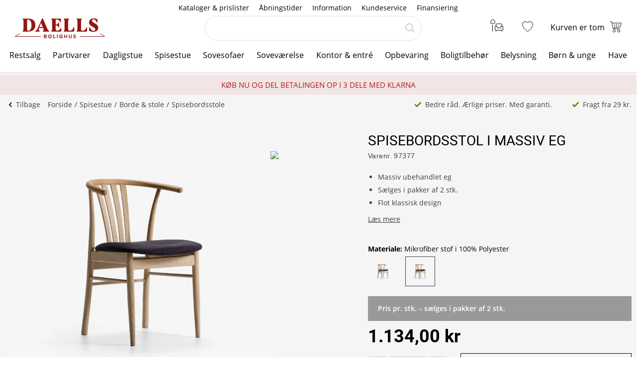

--- FILE ---
content_type: text/html; charset=utf-8
request_url: https://www.daells-bolighus.dk/spisebordsstol-i-massiv-eg-1
body_size: 64522
content:
<!DOCTYPE html>
<html lang="da" data-theme="2">
<head>
    <meta charset="utf-8" />
    <meta name="viewport" content="width=device-width, initial-scale=1.0" />

    <!-- Explicitly disallow crawling of the test site -->
    
    

    
    
                    <title data-react-helmet="true">Spisebordsstol i massiv eg</title>
                    <meta data-react-helmet="true" name="description" content="Denne flotte og klassiske spisebordsstol kan kombineres med mange forskellige spiseborde, uanset om du ønsker det mere rå look, eller det helt moderne, vil stolen tilpasse sig i forhold til den stilart den kombineres med.

Spisestolen er fremstillet "/><meta data-react-helmet="true" name="keywords" content=""/><meta data-react-helmet="true" property="og:title" content="Spisebordsstol i massiv eg"/><meta data-react-helmet="true" property="og:description" content="Denne flotte og klassiske spisebordsstol kan kombineres med mange forskellige spiseborde, uanset om du ønsker det mere rå look, eller det helt moderne, vil stolen tilpasse sig i forhold til den stilart den kombineres med.

Spisestolen er fremstillet i massiv ubehandlet eg, men den findes også i vores sortiment i ubehandlet bøg, samt i massiv sortlakeret bøg. Sædet på denne spisebordsstol er fremstillet i slidstærkt sort møbelstof, som giver stolen en behagelig siddekomfort, selv om du sidder ved spisebordet i længere tid. Hvis du ønsker et mere eksklusivt look kan du også vælge sædet i sort kunstlæder.

"/><meta data-react-helmet="true" property="og:image" content="https://daellsbolighus.cdn.bizzkit.cloud/c558e2df-2c7b-4bb2-86d2-547ee99226b0/pdp-large-webp/97377_01.webp"/><meta data-react-helmet="true" property="og:type" content="product"/><meta data-react-helmet="true" property="og:url" content="https://www.daells-bolighus.dk/spisebordsstol-i-massiv-eg-1"/>
                    <link data-react-helmet="true" rel="canonical" href="https://www.daells-bolighus.dk/spisebordsstol-i-massiv-eg-1"/><link data-react-helmet="true" rel="stylesheet" href="https://storage.googleapis.com/gowish-button-prod/css/gowish-iframe.css"/>
                    <script data-react-helmet="true" src="https://storage.googleapis.com/gowish-button-prod/js/gowish-iframe.js" data-use-btn="true" type="application/javascript" id="gowish-iframescript" defer="true"></script>                   
                
    
                        
                        <style data-styled="true" data-styled-version="6.1.14">.lgaBCa{width:100%;height:100%;background-color:rgba(0,0,0,0.7);display:flex;align-items:center;justify-content:center;position:fixed;top:0;left:0;z-index:9999;transition:200ms;opacity:0;visibility:hidden;}/*!sc*/
data-styled.g1[id="Spinner__Wrapper-sc-1buxsbs-0"]{content:"lgaBCa,"}/*!sc*/
.iOQXyz{width:34px;height:34px;border:8px solid rgba(255,255,255,0.5);border-top-color:#fff;border-radius:50%;animation:fEWCgj 1s infinite linear;}/*!sc*/
data-styled.g2[id="Spinner__Circle-sc-1buxsbs-1"]{content:"iOQXyz,"}/*!sc*/
.jrTrou{padding:0 10px;}/*!sc*/
data-styled.g3[id="grid__GridSection-sc-18ibg2x-0"]{content:"jrTrou,"}/*!sc*/
.hrnDze{display:block;position:relative;max-width:1450px;padding-left:10px;padding-right:10px;margin-top:0;margin-left:auto;margin-right:auto;box-sizing:border-box;}/*!sc*/
.grid__ContainerFluid-sc-18ibg2x-1 .grid__ContainerFluid-sc-18ibg2x-1{padding-left:5px;padding-right:5px;}/*!sc*/
data-styled.g4[id="grid__ContainerFluid-sc-18ibg2x-1"]{content:"hrnDze,"}/*!sc*/
.groyuK{display:flex;flex-wrap:wrap;align-items:stretch;margin-right:0px;margin-left:0px;flex-direction:column;}/*!sc*/
@media (min-width:768px){.groyuK{display:flex;}}/*!sc*/
@media (min-width:1086px){.groyuK{display:flex;}}/*!sc*/
.fCqNNa{display:flex;flex-wrap:wrap;align-items:stretch;margin-right:0px;margin-left:0px;}/*!sc*/
@media (min-width:768px){.fCqNNa{display:flex;}}/*!sc*/
@media (min-width:1086px){.fCqNNa{display:flex;}}/*!sc*/
data-styled.g5[id="grid__Row-sc-18ibg2x-2"]{content:"groyuK,fCqNNa,"}/*!sc*/
.PrVBR{display:block;position:relative;width:100%;min-height:1px;padding-left:5px;padding-right:5px;box-sizing:border-box;flex-grow:1;flex-basis:0;max-width:100%;}/*!sc*/
@media (min-width:768px){.PrVBR{display:block;}}/*!sc*/
@media (min-width:1086px){.PrVBR{display:block;}}/*!sc*/
.fOcNeP{display:flex;position:relative;width:100%;min-height:1px;padding-left:0;padding-right:0;box-sizing:border-box;flex-grow:1;flex-basis:0;max-width:100%;}/*!sc*/
@media (min-width:768px){.fOcNeP{display:flex;}}/*!sc*/
@media (min-width:1086px){.fOcNeP{display:flex;}}/*!sc*/
.jVoPNB{display:block;position:relative;width:100%;min-height:1px;padding-left:0;padding-right:0;box-sizing:border-box;flex-grow:1;flex-basis:0;max-width:100%;}/*!sc*/
@media (min-width:768px){.jVoPNB{display:block;}}/*!sc*/
@media (min-width:1086px){.jVoPNB{display:block;}}/*!sc*/
data-styled.g6[id="grid__Column-sc-18ibg2x-3"]{content:"PrVBR,fOcNeP,jVoPNB,"}/*!sc*/
.dQxgyG{display:inline-flex;justify-content:center;align-items:center;gap:var(--spacing-xs);padding:0 30px;height:40px;position:relative;box-sizing:border-box;font-weight:normal;line-height:40px;white-space:nowrap;cursor:pointer;font-family:'Open Sans',Verdana,Arial,sans-serif;border-radius:0px;font-size:15px;text-transform:uppercase;background:none;color:#000;border:1px solid #000;line-height:38px;color:#000;padding:0;height:auto;line-height:normal;font-weight:normal;box-shadow:none;text-transform:none;border:none;text-decoration:underline;background:transparent;}/*!sc*/
.dQxgyG >span{display:flex;align-items:center;}/*!sc*/
.dQxgyG:focus-visible{outline:2px solid currentColor;outline-offset:2px;outline-color:#000;}/*!sc*/
.dQxgyG:hover{background:none;color:#3E3E3E;border:1px solid #3E3E3E;}/*!sc*/
.dQxgyG:active{background:none;color:#000;}/*!sc*/
.dQxgyG,.dQxgyG:active,.dQxgyG:hover{border:none;background:none;border:none;color:#000;}/*!sc*/
.hpDTRt{display:inline-flex;justify-content:center;align-items:center;gap:var(--spacing-xs);padding:0 30px;height:40px;position:relative;box-sizing:border-box;font-weight:normal;line-height:40px;white-space:nowrap;cursor:pointer;font-family:'Open Sans',Verdana,Arial,sans-serif;border-radius:0px;font-size:15px;text-transform:uppercase;background:none;color:#000;border:1px solid #000;line-height:38px;font-size:14px;border:1px solid #fff;color:white;background:transparent;box-shadow:none;line-height:38px;}/*!sc*/
.hpDTRt >span{display:flex;align-items:center;}/*!sc*/
.hpDTRt:focus-visible{outline:2px solid currentColor;outline-offset:2px;outline-color:#000;}/*!sc*/
.hpDTRt:hover{background:none;color:#3E3E3E;border:1px solid #3E3E3E;}/*!sc*/
.hpDTRt:active{background:none;color:#000;}/*!sc*/
.hpDTRt:hover{background:rgba(255,255,255,0.1);border:1px solid;color:white;}/*!sc*/
.hpDTRt:active{background:transparent;}/*!sc*/
.gmIZfw{display:inline-flex;justify-content:center;align-items:center;gap:var(--spacing-xs);padding:0 30px;height:40px;position:relative;box-sizing:border-box;font-weight:normal;line-height:40px;white-space:nowrap;cursor:pointer;font-family:'Open Sans',Verdana,Arial,sans-serif;border-radius:0px;font-size:15px;text-transform:uppercase;background:none;color:#000;border:1px solid #000;line-height:38px;font-size:16px;color:#000;background:#fff;border:none;font-family:"Roboto",Arial,sans-serif;line-height:41px;}/*!sc*/
.gmIZfw >span{display:flex;align-items:center;}/*!sc*/
.gmIZfw:focus-visible{outline:2px solid currentColor;outline-offset:2px;outline-color:#000;}/*!sc*/
.gmIZfw:hover{background:none;color:#3E3E3E;border:1px solid #3E3E3E;}/*!sc*/
.gmIZfw:active{background:none;color:#000;}/*!sc*/
.gmIZfw:hover{background:#fff;color:#3E3E3E;border:none;}/*!sc*/
.gmIZfw:active{color:#000;box-shadow:none;}/*!sc*/
data-styled.g25[id="Button__StyledButton-him6he-2"]{content:"dQxgyG,hpDTRt,gmIZfw,"}/*!sc*/
.bvwgxs{position:relative;display:flex;text-decoration:none;background:#fff;color:#000;font-weight:normal;font-size:16px;line-height:26px;width:60px;height:60px;}/*!sc*/
.bvwgxs svg{width:60px;height:26px;margin:17px 0;}/*!sc*/
data-styled.g37[id="MiniBasket__MobileLinkToBasket-lkox5t-1"]{content:"bvwgxs,"}/*!sc*/
.gRVfjT{display:none;}/*!sc*/
@media (min-width:1400px){.gRVfjT{display:inline-block;}}/*!sc*/
data-styled.g96[id="FavoriteLink__Text-sc-7j4igf-1"]{content:"gRVfjT,"}/*!sc*/
.gxqOJF{position:relative;display:flex;align-items:center;text-decoration:none;color:#000;font-size:16px;line-height:26px;width:50px;}/*!sc*/
.gxqOJF svg{margin:0 auto;width:23px;height:auto;padding-right:5px;display:block;}/*!sc*/
@media (min-width:1086px){.gxqOJF{width:auto;height:auto;padding-right:15px;}.gxqOJF svg{width:22px;height:30px;padding:0;padding-left:7px;position:relative;top:-1px;}}/*!sc*/
@media (min-width:1400px){.gxqOJF{flex-wrap:wrap-reverse;justify-content:center;}}/*!sc*/
.gxqOJF:visited,.gxqOJF:active,.gxqOJF a:hover{color:#000;text-decoration:none;}/*!sc*/
data-styled.g97[id="FavoriteLink__Link-sc-7j4igf-2"]{content:"gxqOJF,"}/*!sc*/
.jhiPKE{width:100%;height:100%;max-width:400px;max-height:100%;padding:0;border:none;margin:0;overflow:hidden;box-sizing:border-box;position:fixed;left:0;top:0;z-index:100;background:#fff;transition:all cubic-bezier(0.73,0.09,0.21,0.96) 400ms;}/*!sc*/
@keyframes backdrop-fade{from{opacity:0;}to{opacity:var(--opacity-overlay);}}/*!sc*/
.jhiPKE::backdrop{background-color:black;pointer-events:none;animation:backdrop-fade cubic-bezier(0.73,0.09,0.21,0.96) 400ms forwards;}/*!sc*/
.jhiPKE[open]{transform:translate3d(0,0,0);}/*!sc*/
data-styled.g122[id="styles__Drawer-mp7x9e-0"]{content:"jhiPKE,"}/*!sc*/
.irnAZV{width:60px;height:60px;}/*!sc*/
.irnAZV svg{margin:0 auto;width:24px;height:24px;fill:#000;display:block;}/*!sc*/
data-styled.g123[id="styles__Burger-mp7x9e-1"]{content:"irnAZV,"}/*!sc*/
.irLWWb{width:100%;height:60px;background-color:#F5F5F5;box-sizing:border-box;display:flex;align-items:center;justify-content:space-between;z-index:2;color:#000;position:absolute;top:0;left:0;font-family:"Roboto",Arial,sans-serif;}/*!sc*/
.irLWWb button{padding:0 30px;height:100%;display:flex;align-items:center;color:inherit;font-size:16px;}/*!sc*/
.irLWWb button svg{width:20px;height:20px;fill:currentColor;}/*!sc*/
.irLWWb button:first-child svg{margin-right:10px;}/*!sc*/
.irLWWb button:last-child svg{margin-left:10px;}/*!sc*/
data-styled.g124[id="styles__Header-mp7x9e-2"]{content:"irLWWb,"}/*!sc*/
.hFBjSh{padding:0 30px;font-weight:500;font-size:20px;}/*!sc*/
data-styled.g125[id="styles__Heading-mp7x9e-3"]{content:"hFBjSh,"}/*!sc*/
.jhbtlm{padding:60px 0px 80px;height:100%;box-sizing:border-box;overflow-y:auto;overflow-x:hidden;-webkit-overflow-scrolling:touch;}/*!sc*/
data-styled.g126[id="styles__ScrollArea-mp7x9e-4"]{content:"jhbtlm,"}/*!sc*/
.cWxA-dk{padding-bottom:15px;margin-top:15px;border-top:1px solid #CCCCCC;}/*!sc*/
data-styled.g127[id="styles__Border-mp7x9e-5"]{content:"cWxA-dk,"}/*!sc*/
.iRFuln{margin-top:10px;}/*!sc*/
data-styled.g128[id="styles__List-mp7x9e-6"]{content:"iRFuln,"}/*!sc*/
.llAgYn{margin:0 10px;font-size:18px;line-height:26px;}/*!sc*/
.llAgYn >span,.llAgYn >a,.llAgYn >button{width:100%;height:50px;padding:0 30px;box-sizing:border-box;display:flex;align-items:center;color:#000;font-size:18px;line-height:26px;}/*!sc*/
.llAgYn >span:active,.llAgYn >a:active,.llAgYn >button:active{background-color:#F5F5F5;}/*!sc*/
.llAgYn >span svg:last-child,.llAgYn >a svg:last-child,.llAgYn >button svg:last-child{margin-left:auto;width:20px;height:20px;transform:rotate(180deg);fill:currentColor;}/*!sc*/
.FYKsm{margin:0px;font-size:18px;line-height:26px;}/*!sc*/
.FYKsm >span,.FYKsm >a,.FYKsm >button{width:100%;height:50px;padding:0 30px;box-sizing:border-box;display:flex;align-items:center;color:#000;font-size:18px;line-height:26px;}/*!sc*/
.FYKsm >span:active,.FYKsm >a:active,.FYKsm >button:active{background-color:#F5F5F5;}/*!sc*/
.FYKsm >span svg:last-child,.FYKsm >a svg:last-child,.FYKsm >button svg:last-child{margin-left:auto;width:20px;height:20px;transform:rotate(180deg);fill:currentColor;}/*!sc*/
data-styled.g129[id="styles__Item-mp7x9e-7"]{content:"llAgYn,FYKsm,"}/*!sc*/
.dYbIzL{background-color:#fff;position:absolute;top:0;left:0;z-index:2;width:100%;height:100%;max-width:400px;max-height:100%;padding:0;display:none;}/*!sc*/
data-styled.g131[id="styles__SubMenuSlide-mp7x9e-9"]{content:"dYbIzL,"}/*!sc*/
.dmLYdK{margin:0 10px;font-size:18px;line-height:26px;height:50px;padding:0 30px;box-sizing:border-box;display:flex;align-items:center;color:#000;background-color:#F5F5F5;}/*!sc*/
data-styled.g133[id="styles__ViewAll-mp7x9e-11"]{content:"dmLYdK,"}/*!sc*/
.jZqxRC{padding:10px;position:absolute;top:10px;left:10px;z-index:5;background:#fff;transform:translateX(-200%);color:black;}/*!sc*/
.jZqxRC:focus{transform:translateX(0);}/*!sc*/
@media print{.jZqxRC{display:none;}}/*!sc*/
data-styled.g135[id="Header__SkipToContentLink-sc-1uxdvpd-0"]{content:"jZqxRC,"}/*!sc*/
.fOsAkb{background:#fff;color:#000;width:100%;z-index:100;position:fixed;top:0px;display:flex;flex-direction:column;flex:0 0 100%;}/*!sc*/
@media (min-width:1086px){.fOsAkb{height:146px;position:absolute;display:block;}}/*!sc*/
@media print{.fOsAkb{display:none;}}/*!sc*/
data-styled.g136[id="Header__Wrapper-sc-1uxdvpd-1"]{content:"fOsAkb,"}/*!sc*/
.bcyNHi{display:flex;flex-direction:row;justify-content:space-between;width:110px;}/*!sc*/
@media (min-width:1086px){.bcyNHi{display:none;}}/*!sc*/
data-styled.g137[id="Header__LeftLinks-sc-1uxdvpd-2"]{content:"bcyNHi,"}/*!sc*/
.jIQJgm{width:50px;height:60px;}/*!sc*/
.jIQJgm svg{margin:0 auto;padding-top:3px;padding-right:10px;width:26px;height:26px;fill:#000;}/*!sc*/
data-styled.g138[id="Header__SearchSubmit-sc-1uxdvpd-3"]{content:"jIQJgm,"}/*!sc*/
.lkuKoA{display:flex;flex-direction:row;align-items:center;justify-content:space-between;width:100%;}/*!sc*/
@media (min-width:1086px){.lkuKoA{padding-top:32px;align-items:flex-start;}}/*!sc*/
data-styled.g139[id="Header__Center-sc-1uxdvpd-4"]{content:"lkuKoA,"}/*!sc*/
.gJANsg{display:inline-block;}/*!sc*/
@media (min-width:1086px){.gJANsg{width:25%;}}/*!sc*/
data-styled.g140[id="Header__LogoWrapper-sc-1uxdvpd-5"]{content:"gJANsg,"}/*!sc*/
.cvdJqM{display:none;width:110px;height:25px;}/*!sc*/
@media (min-width:375px){.cvdJqM{display:block;}}/*!sc*/
@media (min-width:1086px){.cvdJqM{width:170px;height:40px;position:relative;top:5px;margin-left:30px;}}/*!sc*/
data-styled.g141[id="Header__LogoLink-sc-1uxdvpd-6"]{content:"cvdJqM,"}/*!sc*/
.dpUOPv{display:block;width:110px;height:25px;}/*!sc*/
@media (min-width:375px){.dpUOPv{display:none;}}/*!sc*/
data-styled.g142[id="Header__SmallLogoLink-sc-1uxdvpd-7"]{content:"dpUOPv,"}/*!sc*/
.hKYDRP{height:100%;width:100%;}/*!sc*/
data-styled.g143[id="Header__Logo-sc-1uxdvpd-8"]{content:"hKYDRP,"}/*!sc*/
.xkeBy{display:flex;flex-direction:row;justify-content:space-between;width:110px;}/*!sc*/
@media (min-width:1086px){.xkeBy{display:none;}}/*!sc*/
data-styled.g144[id="Header__RightLinks-sc-1uxdvpd-9"]{content:"xkeBy,"}/*!sc*/
.hyeigf{display:block;border-bottom:1px solid #979797;padding:10px 0;}/*!sc*/
@media (min-width:768px){.hyeigf{padding:0;padding-left:0;background-color:transparent;display:block;border:none;width:250px;padding-right:10px;}.hyeigf:first-child{width:190px;}}/*!sc*/
.MfZEQ{display:none;}/*!sc*/
@media (min-width:768px){.MfZEQ{padding:0;padding-left:0;background-color:transparent;display:block;border:none;}.MfZEQ:first-child{width:190px;}}/*!sc*/
data-styled.g147[id="Accordion__List-sc-1n0efsa-0"]{content:"hyeigf,MfZEQ,"}/*!sc*/
.eOYNlE{padding:0 25px;}/*!sc*/
@media (min-width:768px){.eOYNlE{padding:0;margin-bottom:40px;}}/*!sc*/
.gjyyNr{padding:0 10px;}/*!sc*/
@media (min-width:768px){.gjyyNr{padding:0;}}/*!sc*/
data-styled.g148[id="Accordion__Item-sc-1n0efsa-1"]{content:"eOYNlE,gjyyNr,"}/*!sc*/
.lkBMnQ{margin-left:auto;width:12px;height:7px;}/*!sc*/
.lkBMnQ svg{fill:#fff;stroke:white;display:block;}/*!sc*/
@media (min-width:768px){.lkBMnQ{display:none;}}/*!sc*/
data-styled.g149[id="Accordion__Arrow-sc-1n0efsa-2"]{content:"lkBMnQ,"}/*!sc*/
.izpxrD{padding:10px 0;display:flex;align-items:center;cursor:pointer;line-height:26px;font-size:17px;font-weight:500;font-family:"Roboto",Arial,sans-serif;font-size:18px;}/*!sc*/
@media (min-width:768px){.izpxrD{padding:1px 0;font-size:14px;}}/*!sc*/
@media (min-width:768px){.izpxrD{cursor:auto;padding:5px 0;font-size:18px;}}/*!sc*/
.dwYPuN{padding:10px 0;display:flex;align-items:center;cursor:pointer;line-height:26px;font-size:17px;}/*!sc*/
@media (min-width:768px){.dwYPuN{padding:1px 0;font-size:14px;}}/*!sc*/
data-styled.g150[id="Accordion__LinkStyled-sc-1n0efsa-3"]{content:"izpxrD,dwYPuN,"}/*!sc*/
.ctUZtX{justify-content:center;flex-direction:column;max-width:350px;padding:30px 25px;padding-bottom:10px;line-height:20px;}/*!sc*/
@media (min-width:768px){.ctUZtX{justify-content:start;padding:0;padding-bottom:30px;min-height:160px;}}/*!sc*/
@media (min-width:1200px){.ctUZtX{min-width:350px;}}/*!sc*/
data-styled.g151[id="NewsLetter__Wrapper-sc-1uzo8jv-0"]{content:"ctUZtX,"}/*!sc*/
.cWqsFF{font-weight:500;padding:5px 0 15px;font-family:"Roboto",Arial,sans-serif;font-size:18px;}/*!sc*/
@media (min-width:768px){.cWqsFF{padding-bottom:10px;}}/*!sc*/
data-styled.g152[id="NewsLetter__Title-sc-1uzo8jv-1"]{content:"cWqsFF,"}/*!sc*/
.gNtEQD{padding:0 15px;justify-content:center;width:100%;}/*!sc*/
data-styled.g153[id="NewsLetter__Button-sc-1uzo8jv-2"]{content:"gNtEQD,"}/*!sc*/
.gOMVRd{margin-bottom:15px;line-height:22px;}/*!sc*/
data-styled.g154[id="NewsLetter__Description-sc-1uzo8jv-3"]{content:"gOMVRd,"}/*!sc*/
.bOumin{width:100%;display:flex;flex-direction:column;align-items:center;justify-content:center;color:#000;background:#fff;padding-top:25px;font-size:12px;}/*!sc*/
@media (min-width:1086px){.bOumin{padding-top:20px;}}/*!sc*/
data-styled.g155[id="Bottom__Wrapper-puxp5k-0"]{content:"bOumin,"}/*!sc*/
.khMJJr{display:flex;flex-wrap:wrap;justify-content:center;align-items:center;padding:0 25px 0;max-width:none;background-color:#fff;}/*!sc*/
@media (min-width:1086px){.khMJJr{padding:0 20px 0;}}/*!sc*/
data-styled.g156[id="Bottom__LogoWrapper-puxp5k-1"]{content:"khMJJr,"}/*!sc*/
.ePvltK{height:25px;max-width:40px;margin:5px 7px;}/*!sc*/
@media (min-width:1086px){.ePvltK{max-width:60px;margin:15px 8px;}}/*!sc*/
.jnIQKc{height:25px;max-width:55px;margin:5px 7px;}/*!sc*/
@media (min-width:1086px){.jnIQKc{max-width:55px;margin:15px 8px;}}/*!sc*/
.bFtaNM{height:25px;max-width:65px;margin:5px 7px;}/*!sc*/
@media (min-width:1086px){.bFtaNM{max-width:65px;margin:15px 8px;}}/*!sc*/
.iQYclG{height:18px;max-width:65px;margin:5px 7px;}/*!sc*/
@media (min-width:1086px){.iQYclG{max-width:65px;margin:15px 8px;}}/*!sc*/
data-styled.g157[id="Bottom__BottomIcon-puxp5k-2"]{content:"ePvltK,jnIQKc,bFtaNM,iQYclG,"}/*!sc*/
.kgMuxw{display:flex;flex-direction:column;justify-content:center;background-color:#000;color:#fff;}/*!sc*/
@media (min-width:768px){.kgMuxw{padding:60px 0 0;}}/*!sc*/
@media print{.kgMuxw{display:none;}}/*!sc*/
data-styled.g158[id="Footer__Wrapper-bkiut6-0"]{content:"kgMuxw,"}/*!sc*/
.dxnaro{display:flex;flex-direction:column;width:100%;padding:0;}/*!sc*/
@media (min-width:768px){.dxnaro{align-items:center;padding:0 15px;}}/*!sc*/
data-styled.g159[id="Footer__StyledContainerFluid-bkiut6-1"]{content:"dxnaro,"}/*!sc*/
.iXDAcT{margin:50px auto 15px;width:auto;line-height:20px;}/*!sc*/
@media (min-width:768px){.iXDAcT{margin:60px auto 10px;width:270px;}}/*!sc*/
data-styled.g160[id="Footer__LogoWrapper-bkiut6-2"]{content:"iXDAcT,"}/*!sc*/
.LlmvW{margin:0 auto;padding-bottom:50px;line-height:20px;}/*!sc*/
.LlmvW a{text-decoration:underline;}/*!sc*/
@media (min-width:1086px){.LlmvW{display:flex;justify-content:center;margin:0;width:100%;}.LlmvW>a,.LlmvW>div{padding:0 5px;line-height:20px;}.LlmvW>a:not(:last-child):after,.LlmvW>div:not(:last-child):after{content:',';}}/*!sc*/
data-styled.g162[id="Footer__InformationWrapper-bkiut6-4"]{content:"LlmvW,"}/*!sc*/
.fxiawu{display:flex;flex-direction:column;width:100%;}/*!sc*/
@media (min-width:768px){.fxiawu{flex-direction:row;justify-content:center;width:auto;}}/*!sc*/
data-styled.g163[id="Footer__AccordionRowWrap-bkiut6-5"]{content:"fxiawu,"}/*!sc*/
.iAXZIc{width:100%;padding:0 25px;display:flex;justify-content:start;box-sizing:border-box;}/*!sc*/
@media (min-width:768px){.iAXZIc{padding:0;justify-content:start;height:30px;}}/*!sc*/
data-styled.g164[id="Footer__SocialWrapper-bkiut6-6"]{content:"iAXZIc,"}/*!sc*/
.gfICww{width:30px;height:30px;margin-right:15px;}/*!sc*/
.gfICww svg{max-width:30px;max-height:30px;}/*!sc*/
data-styled.g165[id="Footer__SocialIcon-bkiut6-7"]{content:"gfICww,"}/*!sc*/
.jPGaiZ{display:none;line-height:20px;}/*!sc*/
@media (min-width:1200px){.jPGaiZ{display:flex;flex-wrap:nowrap;}}/*!sc*/
data-styled.g166[id="Breadcrumb__List-sc-1cnc3di-0"]{content:"jPGaiZ,"}/*!sc*/
.xbObb{flex-shrink:0;}/*!sc*/
.xbObb:after{content:'/';margin:0 5px;}/*!sc*/
.xbObb:last-child:after{display:none;}/*!sc*/
data-styled.g167[id="Breadcrumb__Item-sc-1cnc3di-1"]{content:"xbObb,"}/*!sc*/
.deqlgi{display:none;}/*!sc*/
@media (min-width:1086px){.deqlgi{display:flex;flex-direction:column;align-items:center;flex-direction:row;}}/*!sc*/
@media (min-width:1086px){.drXQea{display:none;display:flex;flex-direction:column;align-items:center;flex-direction:row;}}/*!sc*/
data-styled.g168[id="Usp__List-sc-2ljg3-0"]{content:"deqlgi,drXQea,"}/*!sc*/
.bFMFdp{line-height:20px;margin-top:25px;display:flex;align-items:center;font-weight:bold;flex-shrink:0;}/*!sc*/
@media (min-width:1086px){.bFMFdp{margin-top:0;margin-left:40px;font-weight:normal;}}/*!sc*/
.bFMFdp:first-child{margin:0;}/*!sc*/
.bFMFdp svg{margin-right:7px;width:15px;height:14px;}/*!sc*/
data-styled.g169[id="Usp__Item-sc-2ljg3-1"]{content:"bFMFdp,"}/*!sc*/
.cixTlP{width:22px;height:20px;fill:#000;}/*!sc*/
data-styled.g171[id="PageHeader__BackArrow-hmn1u1-0"]{content:"cixTlP,"}/*!sc*/
.YrUas{padding:10px 0;max-width:1430px;margin:0 auto;color:#3E3E3E;line-height:20px;display:flex;flex-direction:column;overflow-x:auto;}/*!sc*/
@media (min-width:1086px){.YrUas{flex-direction:row;align-items:center;}}/*!sc*/
@media print{.YrUas{display:none;}}/*!sc*/
data-styled.g173[id="PageHeader__Wrapper-hmn1u1-2"]{content:"YrUas,"}/*!sc*/
.gWqARV{display:none;}/*!sc*/
@media (min-width:1086px){.gWqARV{flex-grow:1;display:block;}}/*!sc*/
data-styled.g174[id="PageHeader__Spacer-hmn1u1-3"]{content:"gWqARV,"}/*!sc*/
.eGamAm{display:flex;align-items:center;margin-right:15px;font-size:14px;text-decoration:none;color:#3E3E3E;font-weight:500;line-height:20px;height:20px;}/*!sc*/
@media (min-width:1200px){.eGamAm{display:none;}}/*!sc*/
.kbhgjK{display:flex;align-items:center;margin-right:15px;font-size:14px;text-decoration:none;color:#3E3E3E;font-weight:500;line-height:20px;height:20px;display:none;}/*!sc*/
@media (min-width:1200px){.kbhgjK{display:flex;}}/*!sc*/
data-styled.g175[id="PageHeader__BackButton-hmn1u1-4"]{content:"eGamAm,kbhgjK,"}/*!sc*/
.bFmgvh{display:flex;align-items:center;margin-left:-5px;}/*!sc*/
@media (min-width:1200px){.bFmgvh{display:none;}}/*!sc*/
data-styled.g177[id="PageHeader__MobileLinks-hmn1u1-6"]{content:"bFmgvh,"}/*!sc*/
.dNrlMD{display:flex;align-items:center;cursor:pointer;font-size:14px;line-height:20px;color:#3E3E3E;font-weight:400;flex-shrink:0;}/*!sc*/
@media (min-width:1200px){.dNrlMD{display:none;}}/*!sc*/
data-styled.g178[id="PageHeader__GoBackMobile-hmn1u1-7"]{content:"dNrlMD,"}/*!sc*/
.gHkEfO{background-color:#fff;padding:40px 0;}/*!sc*/
@media (min-width:768px){.gHkEfO{height:110px;}}/*!sc*/
@media print{.gHkEfO{display:none;}}/*!sc*/
data-styled.g179[id="PageFooter__Aside-qqwyyt-0"]{content:"gHkEfO,"}/*!sc*/
.kUgNur{display:flex;align-items:center;justify-content:space-evenly;}/*!sc*/
data-styled.g180[id="PageFooter__Desktop-qqwyyt-1"]{content:"kUgNur,"}/*!sc*/
.ivSHEy{display:flex;flex-direction:column;align-items:center;min-height:108px;}/*!sc*/
@media (min-width:768px){.ivSHEy{display:none;}}/*!sc*/
data-styled.g181[id="PageFooter__Mobile-qqwyyt-2"]{content:"ivSHEy,"}/*!sc*/
.cYIEzA{height:130px;font-size:14px;line-height:20px;padding-bottom:40px;text-align:center;}/*!sc*/
@media (min-width:768px){.cYIEzA{padding:0;width:230px;margin:0 auto;}}/*!sc*/
data-styled.g182[id="PageFooter__UspElement-qqwyyt-3"]{content:"cYIEzA,"}/*!sc*/
.jDcRWB{display:block;padding:0;}/*!sc*/
@media (min-width:768px){.jDcRWB{display:block;}}/*!sc*/
.jDcRWB a{text-decoration:underline;}/*!sc*/
data-styled.g183[id="PageFooter__TrustBoxWrap-qqwyyt-4"]{content:"jDcRWB,"}/*!sc*/
.evsuZn{box-sizing:border-box;text-align:center;color:#000;min-height:40px;padding:4px;font-size:12px;display:flex;align-items:center;justify-content:center;}/*!sc*/
@media (min-width:1086px){.evsuZn{font-size:13px;}.evsuZn strong{font-weight:600;}}/*!sc*/
@media (min-width:1200px){.evsuZn{font-size:15px;}}/*!sc*/
@media (max-width:1086px){.evsuZn{font-family:Arial,sans-serif;}}/*!sc*/
.evsuZn p{line-height:16px;}/*!sc*/
.evsuZn a{text-decoration:underline;}/*!sc*/
@media print{.evsuZn{display:none!important;}}/*!sc*/
data-styled.g185[id="PageTopBanner__Aside-sc-3112d5-0"]{content:"evsuZn,"}/*!sc*/
.UbbAx{padding:0;background-color:#fff;border-bottom:1px solid #CCCCCC;}/*!sc*/
@media (min-width:1086px){.UbbAx{margin:20px 0 0;padding-bottom:20px;border:none;padding:0;}}/*!sc*/
data-styled.g209[id="tabStyles__TabsStyled-qv5wiq-0"]{content:"UbbAx,"}/*!sc*/
.cbpBQv{display:flex;justify-content:center;align-items:center;border-bottom:1px solid #CCCCCC;background-color:#F5F5F5;}/*!sc*/
data-styled.g210[id="tabStyles__TabTitles-qv5wiq-1"]{content:"cbpBQv,"}/*!sc*/
.dKUZrb{cursor:pointer;text-transform:uppercase;font-size:14px;line-height:20px;display:none;align-items:center;padding:8px 15px;border-bottom:3px solid #F5F5F5;border-bottom:3px solid #000;}/*!sc*/
@media (min-width:1086px){.dKUZrb{display:flex;color:#000;}}/*!sc*/
@media (min-width:1200px){.dKUZrb{padding:0 25px;line-height:36px;}}/*!sc*/
.dBAwoR{cursor:pointer;text-transform:uppercase;font-size:14px;line-height:20px;display:none;align-items:center;padding:8px 15px;border-bottom:3px solid #F5F5F5;}/*!sc*/
@media (min-width:1086px){.dBAwoR{display:flex;color:#595959;}}/*!sc*/
@media (min-width:1200px){.dBAwoR{padding:0 25px;line-height:36px;}}/*!sc*/
data-styled.g211[id="tabStyles__TabTitle-qv5wiq-2"]{content:"dKUZrb,dBAwoR,"}/*!sc*/
.bPaVHH{display:flex;align-items:flex-start;justify-content:center;background-color:#fff;}/*!sc*/
@media (min-width:1086px){.bPaVHH{padding-bottom:20px;}}/*!sc*/
data-styled.g212[id="tabStyles__TabBottomWrapper-qv5wiq-3"]{content:"bPaVHH,"}/*!sc*/
.huhwjk{padding:30px 15px 20px;width:100%;max-width:1260px;}/*!sc*/
.huhwjk ul{padding-left:20px;}/*!sc*/
data-styled.g213[id="tabStyles__TabContents-qv5wiq-4"]{content:"huhwjk,"}/*!sc*/
.jvVUpS{display:none;}/*!sc*/
@media (min-width:1086px){.jvVUpS{display:block;}}/*!sc*/
data-styled.g214[id="tabStyles__TabsWrapper-qv5wiq-5"]{content:"jvVUpS,"}/*!sc*/
.gSDRmG{width:24px;height:20px;color:black;transform:rotate(-180deg);}/*!sc*/
.fQfkoe{width:24px;height:20px;color:black;}/*!sc*/
data-styled.g215[id="tabStyles__ArrowIcon-qv5wiq-6"]{content:"gSDRmG,fQfkoe,"}/*!sc*/
.bmdYuz{display:block;color:#fff;}/*!sc*/
@media (min-width:1086px){.bmdYuz{display:none;}}/*!sc*/
data-styled.g216[id="tabStyles__AccordionWrapper-qv5wiq-7"]{content:"bmdYuz,"}/*!sc*/
.hWqNkA{cursor:pointer;text-transform:uppercase;padding:14px 25px;display:flex;align-items:center;justify-content:space-between;font-size:14px;line-height:22px;}/*!sc*/
@media (min-width:1086px){.hWqNkA{display:none;}}/*!sc*/
data-styled.g217[id="tabStyles__AccordionTitle-qv5wiq-8"]{content:"hWqNkA,"}/*!sc*/
.jrtkOx{padding:0px 25px 12px;}/*!sc*/
.jrtkOx ul{padding-left:20px;}/*!sc*/
@media (min-width:1086px){.jrtkOx{padding:0 10px 12px;}}/*!sc*/
data-styled.g218[id="tabStyles__AccordionContents-qv5wiq-9"]{content:"jrtkOx,"}/*!sc*/
.kmLCIb{color:#3e3e3e;border-top:1px solid #d0d0ce;}/*!sc*/
.kmLCIb:last-child{border-bottom:none;}/*!sc*/
data-styled.g219[id="tabStyles__SingleAccordionBlockStyled-qv5wiq-10"]{content:"kmLCIb,"}/*!sc*/
.ddKdNy{display:block;fill:currentColor;}/*!sc*/
.ddKdNy>svg{display:block;width:100%;height:100%;transform:rotate(var(--rotate,0deg));}/*!sc*/
.ddKdNy.sizeSm{width:var(--icon-size-sm);height:var(--icon-size-sm);}/*!sc*/
.ddKdNy.sizeMd{width:var(--icon-size-md);height:var(--icon-size-md);}/*!sc*/
.ddKdNy.sizeLg{width:var(--icon-size-lg);height:var(--icon-size-lg);}/*!sc*/
@media (max-width:576px){.ddKdNy .mobileSizeSm{width:var(--icon-size-sm);height:var(--icon-size-sm);}.ddKdNy .mobileSizeMd{width:var(--icon-size-md);height:var(--icon-size-md);}.ddKdNy .mobileSizeLg{width:var(--icon-size-lg);height:var(--icon-size-lg);}}/*!sc*/
data-styled.g446[id="Iconstyles__StyledIcon-sc-2rbx6t-0"]{content:"ddKdNy,"}/*!sc*/
.jIhZWT{box-sizing:border-box;width:100%;overflow:hidden;--slide-count:3;}/*!sc*/
data-styled.g472[id="Carousel__SliderWrapper-sc-1mipdg5-0"]{content:"jIhZWT,"}/*!sc*/
.eumCQn{transform:translate3d(0,0,0);flex:0 0 calc(var(--slide-size) - 1px);min-width:0;padding-right:var(--slide-spacing);}/*!sc*/
data-styled.g473[id="Carousel__Slide-sc-1mipdg5-1"]{content:"eumCQn,"}/*!sc*/
.itAxZh{--slide-width:100%;width:var(--slide-width);--slide-spacing:10px;--slide-size:calc((var(--slide-width) / var(--slide-count)) - var(--slide-spacing));margin:0px 5px;position:relative;}/*!sc*/
data-styled.g474[id="Carousel__Section-sc-1mipdg5-2"]{content:"itAxZh,"}/*!sc*/
.eNBPUN{overflow:hidden;}/*!sc*/
data-styled.g475[id="Carousel__ViewPort-sc-1mipdg5-3"]{content:"eNBPUN,"}/*!sc*/
.eLyUHN{display:flex;list-style:none;}/*!sc*/
data-styled.g476[id="Carousel__Container-sc-1mipdg5-4"]{content:"eLyUHN,"}/*!sc*/
.ipdzTP{background:var(--color-background-neutral-default);max-width:var(--dialog-size-850);max-height:calc(100% - 40px);width:calc(100vw - 40px);background:var(--color-background-neutral-default);border:var(--border-size-sm) solid var(--color-border-weak);padding:0;margin:auto;transition-property:display,overlay;transition-timing-function:var(--ease-base);transition-duration:1ms;}/*!sc*/
.ipdzTP::backdrop{background-color:rgba(0,0,0,0.3);transition-property:display,overlay;transition-timing-function:var(--ease-base);transition-duration:1ms;}/*!sc*/
@media (max-width:576px){.ipdzTP.fullScreenOnMobile{margin:0;border:none;}.ipdzTP.fullScreenOnMobile:modal{width:100vw;height:100vh;max-width:100vw;max-height:100vh;}}/*!sc*/
data-styled.g694[id="Modalstyles__Dialog-b3ejgf-0"]{content:"ipdzTP,"}/*!sc*/
.jKlEWF.contentCentered{display:flex;justify-content:center;align-items:center;}/*!sc*/
data-styled.g695[id="Modalstyles__Content-b3ejgf-1"]{content:"jKlEWF,"}/*!sc*/
.kqKccF{position:absolute;top:0;right:0;z-index:2;padding:15px;}/*!sc*/
data-styled.g696[id="Modalstyles__CloseButton-b3ejgf-2"]{content:"kqKccF,"}/*!sc*/
.hEXUme{flex:0 1 auto;padding:20px 20px;}/*!sc*/
@media (min-width:768px){.hEXUme{padding:30px 40px;flex:1 1 auto;height:auto;}}/*!sc*/
data-styled.g697[id="Modalstyles__ModalContent-b3ejgf-3"]{content:"hEXUme,"}/*!sc*/
.ickWWQ{position:relative;display:flex;flex-direction:column;border-radius:5px;box-shadow:0px 4px 34px rgba(0, 0, 0, 0.45);}/*!sc*/
data-styled.g698[id="Modalstyles__ModalBox-b3ejgf-4"]{content:"ickWWQ,"}/*!sc*/
.hGSlwI{color:#000;background-color:#F5F5F5;padding-top:60px;}/*!sc*/
@media (min-width:1086px){.hGSlwI{padding-top:151px;}}/*!sc*/
.hGSlwI .font-size-xxxxlarge,.hGSlwI .font-size-xxxlarge,.hGSlwI .font-size-xxlarge,.hGSlwI .font-size-xlarge,.hGSlwI .font-size-large,.hGSlwI h1.a-text-child,.hGSlwI h2.a-text-child,.hGSlwI h1,.hGSlwI h2{font-weight:400;}/*!sc*/
.hGSlwI .color-color-1-bg.color-color-1-bg{background-color:#CCCCCC;}/*!sc*/
.hGSlwI .color-color-2-bg.color-color-2-bg{background-color:#fff;}/*!sc*/
@media print{.hGSlwI{background-color:white;padding-top:24px;}}/*!sc*/
data-styled.g700[id="ContentWrapper__Theme-sc-1i7vyu4-0"]{content:"hGSlwI,"}/*!sc*/
.bzRGaU{left:0;opacity:1;z-index:1000;display:none;}/*!sc*/
.bzRGaU.show{display:block;}/*!sc*/
data-styled.g701[id="ContentWrapper__Overlay-sc-1i7vyu4-1"]{content:"bzRGaU,"}/*!sc*/
.iZoipb :focus-visible{outline:auto;}/*!sc*/
data-styled.g703[id="ContentWrapper__MainContent-sc-1i7vyu4-3"]{content:"iZoipb,"}/*!sc*/
@keyframes fEWCgj{0%{transform:rotate(0deg);}100%{transform:rotate(360deg);}}/*!sc*/
data-styled.g707[id="sc-keyframes-fEWCgj"]{content:"fEWCgj,"}/*!sc*/
.cYIoaI{display:flex;justify-content:center;flex-wrap:wrap;max-width:100%;margin:0 auto;background-color:#F5F5F5;color:#3E3E3E;}/*!sc*/
@media (min-width:1086px){.cYIoaI{padding-top:34px;}}/*!sc*/
data-styled.g767[id="styles__Wrapper-sc-11ptekn-0"]{content:"cYIoaI,"}/*!sc*/
.bLLOBx{width:100%;box-sizing:border-box;max-width:1430px;padding:0 25px;position:relative;}/*!sc*/
@media (min-width:1086px){.bLLOBx{display:flex;justify-content:space-between;padding:0 10px;}}/*!sc*/
data-styled.g768[id="styles__Container-sc-11ptekn-1"]{content:"bLLOBx,"}/*!sc*/
@media (min-width:1086px){.aQinY{margin-bottom:50px;}}/*!sc*/
data-styled.g769[id="styles__DetailsWrapper-sc-11ptekn-2"]{content:"aQinY,"}/*!sc*/
.gxjheV{display:flex;flex-direction:column;line-height:20px;}/*!sc*/
@media (min-width:1086px){.gxjheV{width:530px;max-width:530px;position:relative;padding-left:30px;}}/*!sc*/
@media (min-width:1200px){.gxjheV{padding-left:0;display:block;}}/*!sc*/
data-styled.g770[id="styles__DetailsContainer-sc-11ptekn-3"]{content:"gxjheV,"}/*!sc*/
.bDfUrl{display:flex;flex-direction:column;order:6;margin:0 0 20px;position:relative;}/*!sc*/
@media (min-width:1086px){.bDfUrl{display:flex;margin:0 0 20px;order:3;}}/*!sc*/
.gxSwvl{display:flex;flex-direction:column;order:2;margin:0 0 20px;margin:0 0 30px;position:relative;}/*!sc*/
@media (min-width:1086px){.gxSwvl{display:flex;margin:0 0 20px;order:3;}}/*!sc*/
.dlerJh{display:flex;flex-direction:column;order:3;position:relative;}/*!sc*/
@media (min-width:1086px){.dlerJh{display:flex;margin:0;order:5;}}/*!sc*/
.qYBbF{display:flex;flex-direction:column;order:4;margin:0 0 30px;position:relative;}/*!sc*/
@media (min-width:1086px){.qYBbF{display:flex;margin:0;order:6;}}/*!sc*/
data-styled.g771[id="styles__Detail-sc-11ptekn-4"]{content:"bDfUrl,gxSwvl,dlerJh,qYBbF,"}/*!sc*/
.jxjJKV{font-size:20px;line-height:26px;margin-bottom:5px;text-transform:uppercase;font-weight:400;}/*!sc*/
@media (min-width:1086px){.jxjJKV{font-size:28px;line-height:34px;color:#000;}}/*!sc*/
data-styled.g773[id="styles__Title-sc-11ptekn-6"]{content:"jxjJKV,"}/*!sc*/
.eiVzOz{margin-bottom:20px;font-family:Arial,sans-serif;letter-spacing:0.03em;}/*!sc*/
data-styled.g774[id="styles__ProductNumber-sc-11ptekn-7"]{content:"eiVzOz,"}/*!sc*/
.kzBPhl{list-style-type:disc;color:#3E3E3E;margin-bottom:10px;}/*!sc*/
.kzBPhl>li{display:list-item;margin-left:20px;line-height:26px;}/*!sc*/
data-styled.g775[id="styles__SellingPointsWrap-sc-11ptekn-8"]{content:"kzBPhl,"}/*!sc*/
.khDFpT{display:none;}/*!sc*/
@media (min-width:1086px){.khDFpT{margin-bottom:20px;display:inline-block;}}/*!sc*/
data-styled.g776[id="styles__SellingPointsBtnWrap-sc-11ptekn-9"]{content:"khDFpT,"}/*!sc*/
.kYkRIw{font-size:14px;color:#3E3E3E;}/*!sc*/
data-styled.g777[id="styles__SellingPointsBtn-sc-11ptekn-10"]{content:"kYkRIw,"}/*!sc*/
.eAWOrU{position:relative;display:flex;flex-direction:column;color:#000;padding:0;margin-bottom:15px;background-color:#F5F5F5;box-sizing:border-box;}/*!sc*/
@media (min-width:1086px){.eAWOrU{gap:20px;flex-direction:row;max-width:530px;}}/*!sc*/
@media (min-width:1200px){.eAWOrU{gap:50px;padding:0;}}/*!sc*/
data-styled.g778[id="styles__DetailsBox-sc-11ptekn-11"]{content:"eAWOrU,"}/*!sc*/
.llEtyn{display:flex;margin-top:25px;margin-bottom:5px;}/*!sc*/
@media (min-width:768px){.llEtyn{margin:20px 0 5px;}}/*!sc*/
data-styled.g779[id="styles__VariantWrapper-sc-11ptekn-12"]{content:"llEtyn,"}/*!sc*/
.bVQFlw{text-align:left;font-size:26px;line-height:30px;font-weight:bold;font-family:Roboto,sans-serif;}/*!sc*/
@media (min-width:1086px){.bVQFlw{text-align:left;font-size:36px;line-height:42px;}}/*!sc*/
data-styled.g780[id="styles__PriceText-sc-11ptekn-13"]{content:"bVQFlw,"}/*!sc*/
.febzMB{text-align:left;font-size:16px;line-height:26px;display:none;font-family:Roboto,sans-serif;margin-left:8px;}/*!sc*/
@media (min-width:1086px){.febzMB{text-align:left;}}/*!sc*/
data-styled.g781[id="styles__BeforePrice-sc-11ptekn-14"]{content:"febzMB,"}/*!sc*/
.bAfMud{text-decoration:line-through;padding-right:10px;}/*!sc*/
data-styled.g782[id="styles__CrossedPrice-sc-11ptekn-15"]{content:"bAfMud,"}/*!sc*/
.gGusDY{display:flex;flex-direction:column;width:100%;}/*!sc*/
data-styled.g784[id="styles__StockInfoWrapper-sc-11ptekn-17"]{content:"gGusDY,"}/*!sc*/
.kgwsuA{display:flex;flex-direction:column;align-items:flex-start;flex-wrap:wrap;color:#3E3E3E;position:relative;width:100%;}/*!sc*/
data-styled.g789[id="styles__StockWrap-sc-11ptekn-22"]{content:"kgwsuA,"}/*!sc*/
.jLDvGp{padding-right:5px;}/*!sc*/
data-styled.g790[id="styles__Space-sc-11ptekn-23"]{content:"jLDvGp,"}/*!sc*/
.cPnLlU{font-size:12px;line-height:16px;margin-top:8px;display:flex;align-self:flex-start;font-style:italic;color:#606060;}/*!sc*/
data-styled.g791[id="styles__Updated-sc-11ptekn-24"]{content:"cPnLlU,"}/*!sc*/
.fMnnJS{line-height:22px;white-space:pre-wrap;}/*!sc*/
data-styled.g792[id="styles__Webshop-sc-11ptekn-25"]{content:"fMnnJS,"}/*!sc*/
.ezyWmQ{height:15px;width:15px;margin-right:5px;}/*!sc*/
data-styled.g794[id="styles__Checkmark-sc-11ptekn-27"]{content:"ezyWmQ,"}/*!sc*/
.dKVfxu{display:none;align-items:flex-end;}/*!sc*/
@media (min-width:768px){.dKVfxu{padding:0 10px;}}/*!sc*/
@media (min-width:1086px){.dKVfxu{display:flex;flex-wrap:wrap;padding:0;}}/*!sc*/
data-styled.g795[id="styles__AddToBasketWrap-sc-11ptekn-28"]{content:"dKVfxu,"}/*!sc*/
.hGBOnX{display:flex;flex-direction:column;}/*!sc*/
@media (min-width:1086px){.hGBOnX{display:none;}}/*!sc*/
data-styled.g796[id="styles__AddToBasketWrapMobile-sc-11ptekn-29"]{content:"hGBOnX,"}/*!sc*/
.hPKCfN{min-width:100%;justify-content:center;background:none;color:#000;border:1px solid #000;}/*!sc*/
@media (min-width:1086px){.hPKCfN{flex-grow:1;padding:5px 0;box-sizing:content-box;min-width:auto;}}/*!sc*/
.hPKCfN:hover{background:none;color:#3E3E3E;border:1px solid #3E3E3E;}/*!sc*/
.hPKCfN:active{background:none;color:#000;}/*!sc*/
data-styled.g798[id="styles__SignUpButton-sc-11ptekn-31"]{content:"hPKCfN,"}/*!sc*/
.eOFXid{display:flex;justify-content:space-between;}/*!sc*/
@media (min-width:1086px){.eOFXid{max-width:530px;}}/*!sc*/
data-styled.g799[id="styles__UtilityWrapper-sc-11ptekn-32"]{content:"eOFXid,"}/*!sc*/
.eSBKo{display:none;gap:10px;}/*!sc*/
@media (min-width:1086px){.eSBKo{display:flex;justify-content:flex-end;align-items:center;align-items:start;flex-wrap:wrap;flex-shrink:0;}}/*!sc*/
data-styled.g801[id="styles__FavoriteWrapper-sc-11ptekn-34"]{content:"eSBKo,"}/*!sc*/
.bNZdMI{cursor:pointer;display:flex;align-items:center;}/*!sc*/
@media (min-width:1086px){.bNZdMI{display:none;}}/*!sc*/
data-styled.g802[id="styles__FavoriteWrapperMobile-sc-11ptekn-35"]{content:"bNZdMI,"}/*!sc*/
.gULoBK{height:22px;width:20px;flex-shrink:0;stroke:#000;fill:none;}/*!sc*/
.iWrIjs{height:22px;width:20px;flex-shrink:0;pointer-events:none;stroke:#000;}/*!sc*/
data-styled.g803[id="styles__FavoriteIcon-sc-11ptekn-36"]{content:"gULoBK,iWrIjs,"}/*!sc*/
.hPVxSG{display:none;gap:10px;align-items:center;text-decoration:underline;}/*!sc*/
@media (max-width:1086px){.hPVxSG{display:flex;margin-top:10px;}}/*!sc*/
.laHBSW{display:flex;gap:10px;align-items:center;text-decoration:underline;}/*!sc*/
@media (max-width:1086px){.laHBSW{display:none;}}/*!sc*/
data-styled.g804[id="styles__OnskeskyenButton-sc-11ptekn-37"]{content:"hPVxSG,laHBSW,"}/*!sc*/
.hyknOU{width:100%;margin:0 auto;line-height:20px;white-space:pre-line;color:#3E3E3E;}/*!sc*/
@media (min-width:1086px){.hyknOU{max-width:700px;}}/*!sc*/
data-styled.g805[id="styles__TabWrapper-sc-11ptekn-38"]{content:"hyknOU,"}/*!sc*/
.ddwffU a{color:#06c;text-decoration:underline;}/*!sc*/
data-styled.g806[id="styles__TabWrapperDescription-sc-11ptekn-39"]{content:"ddwffU,"}/*!sc*/
.cmGCsv{font-size:14px;color:#000;padding-left:5px;}/*!sc*/
data-styled.g814[id="styles__FavoriteShopsBtn-sc-11ptekn-47"]{content:"cmGCsv,"}/*!sc*/
.eKfdVI{font-size:14px;color:#000;}/*!sc*/
.eKfdVI>span{display:flex;gap:10px;}/*!sc*/
data-styled.g815[id="styles__FavoriteBtn-sc-11ptekn-48"]{content:"eKfdVI,"}/*!sc*/
.gOrXPF .slick-slider{margin:0;}/*!sc*/
.gOrXPF .slick-slide{max-width:60px;}/*!sc*/
data-styled.g822[id="styles__SiblingsWrapper-sc-11ptekn-55"]{content:"gOrXPF,"}/*!sc*/
.gElEjn{margin-bottom:5px;color:#000;}/*!sc*/
data-styled.g823[id="styles__SiblingsText-sc-11ptekn-56"]{content:"gElEjn,"}/*!sc*/
.YofML{display:flex;align-items:center;justify-content:center;width:60px;height:60px;padding:5px;box-sizing:border-box;border:1px solid #F5F5F5;}/*!sc*/
.YofML>img{max-height:100%;object-fit:contain;}/*!sc*/
.efSaxC{display:flex;align-items:center;justify-content:center;width:60px;height:60px;padding:5px;box-sizing:border-box;border:1px solid #3E3E3E;}/*!sc*/
.efSaxC>img{max-height:100%;object-fit:contain;}/*!sc*/
data-styled.g824[id="styles__Sibling-sc-11ptekn-57"]{content:"YofML,efSaxC,"}/*!sc*/
.eRRRym{width:100%;}/*!sc*/
data-styled.g830[id="styles__TabsWrap-sc-11ptekn-63"]{content:"eRRRym,"}/*!sc*/
.fjUkKu{background:#999999;color:#fff;padding:15px 20px;font-weight:600;margin-bottom:10px;}/*!sc*/
data-styled.g831[id="styles__MultiplumBox-sc-11ptekn-64"]{content:"fjUkKu,"}/*!sc*/
.ekQYGp{height:390px;}/*!sc*/
@media (min-width:768px){.ekQYGp{height:240px;}}/*!sc*/
@media (min-width:1086px){.ekQYGp{height:200px;margin-top:20px;}}/*!sc*/
data-styled.g845[id="styles__EMaerketWrapper-sc-11ptekn-78"]{content:"ekQYGp,"}/*!sc*/
.jQPjuF{--slide-count:5;}/*!sc*/
@media (min-width:576px){.jQPjuF{--slide-count:7;}}/*!sc*/
.jQPjuF section{--slide-spacing:2px;margin:0;}/*!sc*/
data-styled.g846[id="SiblingSlider__StyledCarousel-iy52en-0"]{content:"jQPjuF,"}/*!sc*/
.fYoEDt :focus-visible{outline-offset:-2px;}/*!sc*/
.fYoEDt>a{display:block;}/*!sc*/
data-styled.g847[id="SiblingSlider__StyledSlide-iy52en-1"]{content:"fYoEDt,"}/*!sc*/
.fBgRgJ{position:absolute;z-index:100;top:-100px;left:15px;display:flex;justify-content:center;align-items:center;padding:20px;color:#fff;background-color:#3E3E3E;opacity:0;transition:opacity 0.5s ease;pointer-events:none;}/*!sc*/
@media (min-width:1086px){.fBgRgJ{padding:25px 50px;}}/*!sc*/
data-styled.g850[id="ProductAddedPopup__PopupWrapper-sc-1efu1h-0"]{content:"fBgRgJ,"}/*!sc*/
.bIjWuL{width:32px;height:32px;margin-right:10px;}/*!sc*/
@media (min-width:768px){.bIjWuL{width:40px;height:40px;}}/*!sc*/
data-styled.g851[id="ProductAddedPopup__Checkmark-sc-1efu1h-1"]{content:"bIjWuL,"}/*!sc*/
.fcGCAm{font-size:20px;line-height:34px;color:#fff;}/*!sc*/
@media (min-width:768px){.fcGCAm{font-size:28px;}}/*!sc*/
data-styled.g852[id="ProductAddedPopup__PopupText-sc-1efu1h-2"]{content:"fcGCAm,"}/*!sc*/
.gSDGMk{display:flex;}/*!sc*/
data-styled.g853[id="VariantSelector__SelectorWrapper-ksez7m-0"]{content:"gSDGMk,"}/*!sc*/
.fPJexZ input::-webkit-inner-spin-button,.fPJexZ input::-webkit-outer-spin-button{-webkit-appearance:none;margin:0;}/*!sc*/
.fPJexZ input[type='number']{-moz-appearance:textfield;}/*!sc*/
data-styled.g854[id="VariantSelector__AmountInputWrapper-ksez7m-1"]{content:"fPJexZ,"}/*!sc*/
.dyJiWu{display:flex;}/*!sc*/
data-styled.g855[id="VariantSelector__VariantInputWrapper-ksez7m-2"]{content:"dyJiWu,"}/*!sc*/
.jWICTB{width:70px;height:40px;margin-right:10px;color:#000;font-weight:700;font-size:18px;line-height:26px;text-align:center;border:1px solid #cccccc;background-color:#fff;box-sizing:border-box;}/*!sc*/
@media (min-width:768px){.jWICTB{margin:0 5px;}}/*!sc*/
data-styled.g856[id="VariantSelector__AmountInput-ksez7m-3"]{content:"jWICTB,"}/*!sc*/
.lgKURR{display:none;justify-content:center;align-items:center;width:40px;height:40px;color:#000;border:1px solid #cccccc;border-radius:4px;}/*!sc*/
@media (min-width:768px){.lgKURR{display:flex;}}/*!sc*/
data-styled.g857[id="VariantSelector__AmountButton-ksez7m-4"]{content:"lgKURR,"}/*!sc*/
.dIksSS{height:10px;width:10px;}/*!sc*/
data-styled.g859[id="VariantSelector__Icon-ksez7m-6"]{content:"dIksSS,"}/*!sc*/
.hvDtPZ{position:relative;width:100%;margin-bottom:15px;}/*!sc*/
.hvDtPZ .slick-slider{height:305px;}/*!sc*/
@media (min-width:1086px){.hvDtPZ{max-width:550px;margin-bottom:50px;height:auto;-webkit-box-flex:1;flex-grow:1;}.hvDtPZ .slick-slider{height:auto;}}/*!sc*/
@media (min-width:1400px){.hvDtPZ{max-width:660px;width:660px;}}/*!sc*/
data-styled.g861[id="styles__GalleryWrapper-ikonxi-0"]{content:"hvDtPZ,"}/*!sc*/
.hePmKc{display:none;}/*!sc*/
@media (min-width:1086px){.hePmKc{display:block;text-align:center;padding:15px 0;}}/*!sc*/
data-styled.g862[id="styles__SeeMoreWrapper-ikonxi-1"]{content:"hePmKc,"}/*!sc*/
.gnvGoq{text-decoration:underline;cursor:pointer;}/*!sc*/
data-styled.g863[id="styles__SeeMoreGallery-ikonxi-2"]{content:"gnvGoq,"}/*!sc*/
.btBaeP{position:relative;}/*!sc*/
data-styled.g868[id="Gallery__Thumb-w4bjbe-0"]{content:"btBaeP,"}/*!sc*/
.PVcHV .slick-mobile-dots{padding-bottom:2px;margin:30px 0 0;text-align:center;}/*!sc*/
.PVcHV .slick-mobile-dots li{position:relative;margin:0 5px;padding:0;display:inline-block;}/*!sc*/
.PVcHV .slick-mobile-dots li>div{padding-top:1px;width:12px;height:12px;border-radius:50%;background-color:#9b9b9b;}/*!sc*/
.PVcHV .slick-mobile-dots li.slick-active>div{background:#000;box-shadow:0px 1px 1px rgba(0,0,0,0.5);padding-top:0px;}/*!sc*/
.PVcHV .slick-dots li{display:none;}/*!sc*/
@media (min-width:1086px){.PVcHV .slick-dots li{display:block;}}/*!sc*/
@media (min-width:1086px){.PVcHV .slick-dots{position:relative;display:flex!important;justify-content:start;max-height:110px;max-width:600px;flex-wrap:wrap;width:100%;padding:0;margin:30px auto 0;list-style:none;text-align:center;overflow-y:hidden;}.PVcHV .slick-dots li{position:relative;margin:0 5px;padding:0;}.PVcHV .slick-dots li>div{height:110px;width:110px;display:flex;justify-content:center;align-items:center;box-sizing:border-box;}.PVcHV .slick-dots li.slick-active>div{border:2px solid #000;}.PVcHV .slick-dots img{max-height:90px;max-width:90px;width:auto;}}/*!sc*/
.PVcHV .slick-slide{width:auto;min-height:1px;}/*!sc*/
.PVcHV .slick-slide .slider-img{max-width:100%;max-height:100%;width:auto;height:auto;cursor:pointer;}/*!sc*/
.PVcHV .product-page-youtube{height:250px;max-width:80%;margin:0 auto;display:block;}/*!sc*/
@media (min-width:1086px){.PVcHV .product-page-youtube{height:530px;}}/*!sc*/
@media (min-width:1200px){.PVcHV .product-page-youtube{padding:0;max-width:100%;}}/*!sc*/
data-styled.g870[id="Gallery__CustomSlick-w4bjbe-2"]{content:"PVcHV,"}/*!sc*/
.jTPsvE{display:inline-block;width:100%;}/*!sc*/
data-styled.g871[id="Gallery__Slide-w4bjbe-3"]{content:"jTPsvE,"}/*!sc*/
.bVHATs{position:relative;display:flex;align-items:center;justify-content:center;height:250px;}/*!sc*/
@media (min-width:1086px){.bVHATs{height:530px;}}/*!sc*/
data-styled.g872[id="Gallery__ImageWrap-w4bjbe-4"]{content:"bVHATs,"}/*!sc*/
.lbZLYU{position:absolute;top:30px;right:0;object-fit:contain;z-index:2;max-width:60px;width:auto;}/*!sc*/
@media (min-width:1086px){.lbZLYU{top:40px;max-width:100px;}}/*!sc*/
data-styled.g873[id="Gallery__DeliveryGuaranteeImage-w4bjbe-5"]{content:"lbZLYU,"}/*!sc*/
.kfxIjs{display:flex;}/*!sc*/
.kfxIjs span{color:#303030;font-size:13px;margin-right:10px;}/*!sc*/
data-styled.g878[id="ProductData__ProductDataWrapper-sc-2jqtve-0"]{content:"kfxIjs,"}/*!sc*/
</style>
                        

    <link rel="stylesheet" href="https://cache.daells-bolighus.dk/dist/site.css" />
  
        <!-- The initial config of Consent Mode -->
        <script type="text/javascript">
            window.dataLayer = window.dataLayer || [];
            function gtag() {
                dataLayer.push(arguments);
            }
            gtag('consent', 'default', {
                ad_storage: 'denied',
                analytics_storage: 'denied',
                wait_for_update: 500,
            });
            gtag('set', 'ads_data_redaction', true);
        </script>
        <!-- Google Tag Manager -->
        <script>
            window.dataLayer = [];
            dataLayer.push({ "googleOptimize": '' });
            (function(w, d, s, l, i) {
                w[l] = w[l] || [];
                w[l].push(
                    { 'gtm.start': new Date().getTime(), event: 'gtm.js' }
                );
                var f = d.getElementsByTagName(s)[0],
                    j = d.createElement(s),
                    dl = l != 'dataLayer' ? '&l=' + l : '';
                j.async = true;
                j.src =
                    '//www.googletagmanager.com/gtm.js?id=' + i + dl;
                f.parentNode.insertBefore(j, f);
            })(window, document, 'script', 'dataLayer', 'GTM-5RCGSGB');
        </script>
        <!-- End Google Tag Manager -->
    <link rel="shortcut icon" href="https://cache.daells-bolighus.dk/dist/favicons/2/favicon.ico">
    <link rel="icon" type="image/png" sizes="16x16" href="https://cache.daells-bolighus.dk/dist/favicons/2/favicon-16x16.png">
    <link rel="icon" type="image/png" sizes="32x32" href="https://cache.daells-bolighus.dk/dist/favicons/2/favicon-32x32.png">
    <link rel="manifest" href="https://cache.daells-bolighus.dk/dist/favicons/2/manifest.webmanifest">
    <meta name="mobile-web-app-capable" content="yes">
    <meta name="theme-color" content="#3E3E3E">
    <meta name="application-name" content="www.daells-bolighus.dk">
    

        <script
            id="CookieConsent"
            src="https://policy.app.cookieinformation.com/uc.js"
            data-culture="DA"
            data-gcm-version="2.0"
            type="text/javascript"></script>
    
        <script src="https://platform.scratcher.io/embed/embed.js" data-token="9e4b9578-b87c-4700-9d43-40c6b2dafc85" defer></script>

    <link rel="apple-touch-icon" sizes="57x57" href="https://cache.daells-bolighus.dk/dist/favicons/2/apple-touch-icon-57x57.png">
    <link rel="apple-touch-icon" sizes="60x60" href="https://cache.daells-bolighus.dk/dist/favicons/2/apple-touch-icon-60x60.png">
    <link rel="apple-touch-icon" sizes="72x72" href="https://cache.daells-bolighus.dk/dist/favicons/2/apple-touch-icon-72x72.png">
    <link rel="apple-touch-icon" sizes="76x76" href="https://cache.daells-bolighus.dk/dist/favicons/2/apple-touch-icon-76x76.png">
    <link rel="apple-touch-icon" sizes="114x114" href="https://cache.daells-bolighus.dk/dist/favicons/2/apple-touch-icon-114x114.png">
    <link rel="apple-touch-icon" sizes="120x120" href="https://cache.daells-bolighus.dk/dist/favicons/2/apple-touch-icon-120x120.png">
    <link rel="apple-touch-icon" sizes="144x144" href="https://cache.daells-bolighus.dk/dist/favicons/2/apple-touch-icon-144x144.png">
    <link rel="apple-touch-icon" sizes="152x152" href="https://cache.daells-bolighus.dk/dist/favicons/2/apple-touch-icon-152x152.png">
    <link rel="apple-touch-icon" sizes="167x167" href="https://cache.daells-bolighus.dk/dist/favicons/2/apple-touch-icon-167x167.png">
    <link rel="apple-touch-icon" sizes="180x180" href="https://cache.daells-bolighus.dk/dist/favicons/2/apple-touch-icon-180x180.png">
    <link rel="apple-touch-icon" sizes="1024x1024" href="https://cache.daells-bolighus.dk/dist/favicons/2/apple-touch-icon-1024x1024.png">
    <meta name="apple-mobile-web-app-capable" content="yes">
    <meta name="apple-mobile-web-app-status-bar-style" content="black-translucent">
    <meta name="apple-mobile-web-app-title" content="www.daells-bolighus.dk">
    <link rel="apple-touch-startup-image" media="(device-width: 320px) and (device-height: 480px) and (-webkit-device-pixel-ratio: 1)" href="https://cache.daells-bolighus.dk/dist/favicons/2/apple-touch-startup-image-320x460.png">
    <link rel="apple-touch-startup-image" media="(device-width: 320px) and (device-height: 480px) and (-webkit-device-pixel-ratio: 2)" href="https://cache.daells-bolighus.dk/dist/favicons/2/apple-touch-startup-image-640x920.png">
    <link rel="apple-touch-startup-image" media="(device-width: 320px) and (device-height: 568px) and (-webkit-device-pixel-ratio: 2)" href="https://cache.daells-bolighus.dk/dist/favicons/2/apple-touch-startup-image-640x1096.png">
    <link rel="apple-touch-startup-image" media="(device-width: 375px) and (device-height: 667px) and (-webkit-device-pixel-ratio: 2)" href="https://cache.daells-bolighus.dk/dist/favicons/2/apple-touch-startup-image-750x1294.png">
    <link rel="apple-touch-startup-image" media="(device-width: 414px) and (device-height: 736px) and (orientation: landscape) and (-webkit-device-pixel-ratio: 3)" href="https://cache.daells-bolighus.dk/dist/favicons/2/apple-touch-startup-image-1182x2208.png">
    <link rel="apple-touch-startup-image" media="(device-width: 414px) and (device-height: 736px) and (orientation: portrait) and (-webkit-device-pixel-ratio: 3)" href="https://cache.daells-bolighus.dk/dist/favicons/2/apple-touch-startup-image-1242x2148.png">
    <link rel="apple-touch-startup-image" media="(device-width: 768px) and (device-height: 1024px) and (orientation: landscape) and (-webkit-device-pixel-ratio: 1)" href="https://cache.daells-bolighus.dk/dist/favicons/2/apple-touch-startup-image-748x1024.png">
    <link rel="apple-touch-startup-image" media="(device-width: 768px) and (device-height: 1024px) and (orientation: portrait) and (-webkit-device-pixel-ratio: 1)" href="https://cache.daells-bolighus.dk/dist/favicons/2/apple-touch-startup-image-768x1004.png">
    <link rel="apple-touch-startup-image" media="(device-width: 768px) and (device-height: 1024px) and (orientation: landscape) and (-webkit-device-pixel-ratio: 2)" href="https://cache.daells-bolighus.dk/dist/favicons/2/apple-touch-startup-image-1496x2048.png">
    <link rel="apple-touch-startup-image" media="(device-width: 768px) and (device-height: 1024px) and (orientation: portrait) and (-webkit-device-pixel-ratio: 2)" href="https://cache.daells-bolighus.dk/dist/favicons/2/apple-touch-startup-image-1536x2008.png">
</head>
<body>

        <!-- Google Tag Manager -->
        <noscript>
            <iframe src="//www.googletagmanager.com/ns.html?id=GTM-5RCGSGB"
                    height="0" width="0" style="display: none; visibility: hidden"></iframe>
        </noscript>
        <!-- End Google Tag Manager -->
    


<div id="react-app"><div class=""><header class="Header__Wrapper-sc-1uxdvpd-1 fOsAkb"><div class="Header__Center-sc-1uxdvpd-4 lkuKoA"><div class="Header__LeftLinks-sc-1uxdvpd-2 bcyNHi"><button aria-label="mobil menu" aria-controls="mobile-menu-nav" class="styles__Burger-mp7x9e-1 irnAZV"><svg viewBox="0 0 24 24"><use xlink:href=#burger /></svg></button><dialog id="mobile-menu-nav" class="styles__Drawer-mp7x9e-0 jhiPKE"><header class="styles__Header-mp7x9e-2 irLWWb"><span class="styles__Heading-mp7x9e-3 hFBjSh">Menu</span><button type="button"><div>Luk</div><svg viewBox="0 0 24 24"><use xlink:href=#close /></svg></button></header><main class="styles__ScrollArea-mp7x9e-4 jhbtlm"><ul class="styles__List-mp7x9e-6 iRFuln"><li class="styles__Item-mp7x9e-7 llAgYn"><a href="/restsalg" data-discover="true">Restsalg</a></li><li class="styles__Item-mp7x9e-7 llAgYn"><a href="/partivarer" data-discover="true">Partivarer</a></li><li class="styles__Item-mp7x9e-7 llAgYn"><button><span class="styles__Text-mp7x9e-10 isopLm">Dagligstue</span><svg viewBox="0 0 24 24"><use xlink:href=#back /></svg></button><div class="styles__SubMenuSlide-mp7x9e-9 dYbIzL"><header class="styles__Header-mp7x9e-2 irLWWb"><span class="styles__Heading-mp7x9e-3 hFBjSh">Dagligstue</span><button type="button"><div>Luk</div><svg viewBox="0 0 24 24"><use xlink:href=#close /></svg></button></header><main class="styles__ScrollArea-mp7x9e-4 jhbtlm"><a href="/dagligstue" data-discover="true"><div class="styles__ViewAll-mp7x9e-11 dmLYdK"><span class="styles__Text-mp7x9e-10 isopLm">Alt i<!-- --> <!-- -->Dagligstue</span></div></a><ul class="styles__List-mp7x9e-6 iRFuln"><li class="styles__Item-mp7x9e-7 llAgYn"><button><span class="styles__Text-mp7x9e-10 isopLm">Sofaer</span><svg viewBox="0 0 24 24"><use xlink:href=#back /></svg></button><div class="styles__SubMenuSlide-mp7x9e-9 dYbIzL"><header class="styles__Header-mp7x9e-2 irLWWb"><span class="styles__Heading-mp7x9e-3 hFBjSh">Sofaer</span><button type="button"><div>Luk</div><svg viewBox="0 0 24 24"><use xlink:href=#close /></svg></button></header><main class="styles__ScrollArea-mp7x9e-4 jhbtlm"><a href="/dagligstue/sofaer" data-discover="true"><div class="styles__ViewAll-mp7x9e-11 dmLYdK"><span class="styles__Text-mp7x9e-10 isopLm">Alt i<!-- --> <!-- -->Sofaer</span></div></a><ul class="styles__List-mp7x9e-6 iRFuln"><li class="styles__Item-mp7x9e-7 llAgYn"><a href="/dagligstue/sofaer/2-3-pers-sofaer" data-discover="true">2 &amp; 3 pers. sofaer</a></li><li class="styles__Item-mp7x9e-7 llAgYn"><a href="/dagligstue/sofaer/hjoernesofaer" data-discover="true">Hjørnesofaer</a></li><li class="styles__Item-mp7x9e-7 llAgYn"><a href="/dagligstue/sofaer/u-sofaer" data-discover="true">U-sofaer</a></li><li class="styles__Item-mp7x9e-7 llAgYn"><a href="/dagligstue/sofaer/sofaer-med-chaiselong" data-discover="true">Sofaer med chaiselong</a></li><li class="styles__Item-mp7x9e-7 llAgYn"><a href="/dagligstue/sofaer/sofaer-med-open-end" data-discover="true">Sofaer med open end</a></li><li class="styles__Item-mp7x9e-7 llAgYn"><a href="/dagligstue/sofaer/modulsofaer" data-discover="true">Modulsofaer</a></li><li class="styles__Item-mp7x9e-7 llAgYn"><a href="/dagligstue/sofaer/nakkepuder" data-discover="true">Nakkepuder</a></li><li class="styles__Item-mp7x9e-7 llAgYn"><a href="/dagligstue/sofaer/plejemidler" data-discover="true">Plejemidler</a></li></ul></main></div></li><li class="styles__Item-mp7x9e-7 llAgYn"><button><span class="styles__Text-mp7x9e-10 isopLm">Borde</span><svg viewBox="0 0 24 24"><use xlink:href=#back /></svg></button><div class="styles__SubMenuSlide-mp7x9e-9 dYbIzL"><header class="styles__Header-mp7x9e-2 irLWWb"><span class="styles__Heading-mp7x9e-3 hFBjSh">Borde</span><button type="button"><div>Luk</div><svg viewBox="0 0 24 24"><use xlink:href=#close /></svg></button></header><main class="styles__ScrollArea-mp7x9e-4 jhbtlm"><a href="/dagligstue/borde" data-discover="true"><div class="styles__ViewAll-mp7x9e-11 dmLYdK"><span class="styles__Text-mp7x9e-10 isopLm">Alt i<!-- --> <!-- -->Borde</span></div></a><ul class="styles__List-mp7x9e-6 iRFuln"><li class="styles__Item-mp7x9e-7 llAgYn"><a href="/dagligstue/borde/hjoerneborde" data-discover="true">Hjørneborde</a></li><li class="styles__Item-mp7x9e-7 llAgYn"><a href="/dagligstue/borde/sofaborde" data-discover="true">Sofaborde</a></li><li class="styles__Item-mp7x9e-7 llAgYn"><a href="/dagligstue/borde/tv-borde" data-discover="true">TV-borde</a></li></ul></main></div></li><li class="styles__Item-mp7x9e-7 llAgYn"><button><span class="styles__Text-mp7x9e-10 isopLm">Stole &amp; puffer</span><svg viewBox="0 0 24 24"><use xlink:href=#back /></svg></button><div class="styles__SubMenuSlide-mp7x9e-9 dYbIzL"><header class="styles__Header-mp7x9e-2 irLWWb"><span class="styles__Heading-mp7x9e-3 hFBjSh">Stole &amp; puffer</span><button type="button"><div>Luk</div><svg viewBox="0 0 24 24"><use xlink:href=#close /></svg></button></header><main class="styles__ScrollArea-mp7x9e-4 jhbtlm"><a href="/dagligstue/stole-puffer" data-discover="true"><div class="styles__ViewAll-mp7x9e-11 dmLYdK"><span class="styles__Text-mp7x9e-10 isopLm">Alt i<!-- --> <!-- -->Stole &amp; puffer</span></div></a><ul class="styles__List-mp7x9e-6 iRFuln"><li class="styles__Item-mp7x9e-7 llAgYn"><a href="/dagligstue/stole-puffer/laenestole" data-discover="true">Lænestole</a></li><li class="styles__Item-mp7x9e-7 llAgYn"><a href="/dagligstue/stole-puffer/puffer-fodskamler" data-discover="true">Puffer &amp; fodskamler</a></li><li class="styles__Item-mp7x9e-7 llAgYn"><a href="/dagligstue/stole-puffer/plejemidler" data-discover="true">Plejemidler</a></li></ul></main></div></li><li class="styles__Item-mp7x9e-7 llAgYn"><button><span class="styles__Text-mp7x9e-10 isopLm">Design selv til dagligstuen</span><svg viewBox="0 0 24 24"><use xlink:href=#back /></svg></button><div class="styles__SubMenuSlide-mp7x9e-9 dYbIzL"><header class="styles__Header-mp7x9e-2 irLWWb"><span class="styles__Heading-mp7x9e-3 hFBjSh">Design selv til dagligstuen</span><button type="button"><div>Luk</div><svg viewBox="0 0 24 24"><use xlink:href=#close /></svg></button></header><main class="styles__ScrollArea-mp7x9e-4 jhbtlm"><a href="/dagligstue/design-selv-til-dagligstuen" data-discover="true"><div class="styles__ViewAll-mp7x9e-11 dmLYdK"><span class="styles__Text-mp7x9e-10 isopLm">Alt i<!-- --> <!-- -->Design selv til dagligstuen</span></div></a><ul class="styles__List-mp7x9e-6 iRFuln"><li class="styles__Item-mp7x9e-7 llAgYn"><a href="/dagligstue/design-selv-til-dagligstuen/choise-living-sofaserie" data-discover="true">Choise Living sofaserie</a></li><li class="styles__Item-mp7x9e-7 llAgYn"><a href="/dagligstue/design-selv-til-dagligstuen/darling-sofaserie" data-discover="true">Darling sofaserie</a></li><li class="styles__Item-mp7x9e-7 llAgYn"><a href="/dagligstue/design-selv-til-dagligstuen/halifax-sofaserie" data-discover="true">Halifax sofaserie</a></li><li class="styles__Item-mp7x9e-7 llAgYn"><a href="/dagligstue/design-selv-til-dagligstuen/sienna-sofaserie" data-discover="true">Sienna sofaserie</a></li><li class="styles__Item-mp7x9e-7 llAgYn"><a href="/dagligstue/design-selv-til-dagligstuen/quadrato-modulsofa" data-discover="true">Quadrato modulsofa</a></li><li class="styles__Item-mp7x9e-7 llAgYn"><a href="/dagligstue/design-selv-til-dagligstuen/violino-collection" data-discover="true">Violino Collection</a></li><li class="styles__Item-mp7x9e-7 llAgYn"><a href="/dagligstue/design-selv-til-dagligstuen/shape-sofaborde" data-discover="true">Shape sofaborde</a></li></ul></main></div></li></ul></main></div></li><li class="styles__Item-mp7x9e-7 llAgYn"><button><span class="styles__Text-mp7x9e-10 isopLm">Spisestue</span><svg viewBox="0 0 24 24"><use xlink:href=#back /></svg></button><div class="styles__SubMenuSlide-mp7x9e-9 dYbIzL"><header class="styles__Header-mp7x9e-2 irLWWb"><span class="styles__Heading-mp7x9e-3 hFBjSh">Spisestue</span><button type="button"><div>Luk</div><svg viewBox="0 0 24 24"><use xlink:href=#close /></svg></button></header><main class="styles__ScrollArea-mp7x9e-4 jhbtlm"><a href="/spisestue" data-discover="true"><div class="styles__ViewAll-mp7x9e-11 dmLYdK"><span class="styles__Text-mp7x9e-10 isopLm">Alt i<!-- --> <!-- -->Spisestue</span></div></a><ul class="styles__List-mp7x9e-6 iRFuln"><li class="styles__Item-mp7x9e-7 llAgYn"><button><span class="styles__Text-mp7x9e-10 isopLm">Borde &amp; stole</span><svg viewBox="0 0 24 24"><use xlink:href=#back /></svg></button><div class="styles__SubMenuSlide-mp7x9e-9 dYbIzL"><header class="styles__Header-mp7x9e-2 irLWWb"><span class="styles__Heading-mp7x9e-3 hFBjSh">Borde &amp; stole</span><button type="button"><div>Luk</div><svg viewBox="0 0 24 24"><use xlink:href=#close /></svg></button></header><main class="styles__ScrollArea-mp7x9e-4 jhbtlm"><a href="/spisestue/borde-stole" data-discover="true"><div class="styles__ViewAll-mp7x9e-11 dmLYdK"><span class="styles__Text-mp7x9e-10 isopLm">Alt i<!-- --> <!-- -->Borde &amp; stole</span></div></a><ul class="styles__List-mp7x9e-6 iRFuln"><li class="styles__Item-mp7x9e-7 llAgYn"><a href="/spisestue/borde-stole/barborde-barstole" data-discover="true">Barborde &amp; barstole</a></li><li class="styles__Item-mp7x9e-7 llAgYn"><a href="/spisestue/borde-stole/spiseborde" data-discover="true">Spiseborde</a></li><li class="styles__Item-mp7x9e-7 llAgYn"><a href="/spisestue/borde-stole/spisebordsstole" data-discover="true">Spisebordsstole</a></li><li class="styles__Item-mp7x9e-7 llAgYn"><a href="/spisestue/borde-stole/spisebordssaet" data-discover="true">Spisebordssæt</a></li><li class="styles__Item-mp7x9e-7 llAgYn"><a href="/spisestue/borde-stole/tilbehoer-til-spiseborde" data-discover="true">Tilbehør til spiseborde</a></li></ul></main></div></li><li class="styles__Item-mp7x9e-7 llAgYn"><button><span class="styles__Text-mp7x9e-10 isopLm">Design selv til spisestuen</span><svg viewBox="0 0 24 24"><use xlink:href=#back /></svg></button><div class="styles__SubMenuSlide-mp7x9e-9 dYbIzL"><header class="styles__Header-mp7x9e-2 irLWWb"><span class="styles__Heading-mp7x9e-3 hFBjSh">Design selv til spisestuen</span><button type="button"><div>Luk</div><svg viewBox="0 0 24 24"><use xlink:href=#close /></svg></button></header><main class="styles__ScrollArea-mp7x9e-4 jhbtlm"><a href="/spisestue/design-selv-til-spisestuen" data-discover="true"><div class="styles__ViewAll-mp7x9e-11 dmLYdK"><span class="styles__Text-mp7x9e-10 isopLm">Alt i<!-- --> <!-- -->Design selv til spisestuen</span></div></a><ul class="styles__List-mp7x9e-6 iRFuln"><li class="styles__Item-mp7x9e-7 llAgYn"><a href="/spisestue/design-selv-til-spisestuen/shape-spiseborde" data-discover="true">Shape spiseborde</a></li></ul></main></div></li></ul></main></div></li><li class="styles__Item-mp7x9e-7 llAgYn"><button><span class="styles__Text-mp7x9e-10 isopLm">Sovesofaer</span><svg viewBox="0 0 24 24"><use xlink:href=#back /></svg></button><div class="styles__SubMenuSlide-mp7x9e-9 dYbIzL"><header class="styles__Header-mp7x9e-2 irLWWb"><span class="styles__Heading-mp7x9e-3 hFBjSh">Sovesofaer</span><button type="button"><div>Luk</div><svg viewBox="0 0 24 24"><use xlink:href=#close /></svg></button></header><main class="styles__ScrollArea-mp7x9e-4 jhbtlm"><a href="/sovesofaer" data-discover="true"><div class="styles__ViewAll-mp7x9e-11 dmLYdK"><span class="styles__Text-mp7x9e-10 isopLm">Alt i<!-- --> <!-- -->Sovesofaer</span></div></a><ul class="styles__List-mp7x9e-6 iRFuln"><li class="styles__Item-mp7x9e-7 llAgYn"><a href="/sovesofaer/2-3-pers-sovesofa" data-discover="true">2 &amp; 3 pers. sovesofa</a></li><li class="styles__Item-mp7x9e-7 llAgYn"><a href="/sovesofaer/sovesofa-med-chaiselong" data-discover="true">Sovesofa med chaiselong</a></li><li class="styles__Item-mp7x9e-7 llAgYn"><a href="/sovesofaer/daybeds" data-discover="true">Daybeds</a></li></ul></main></div></li><li class="styles__Item-mp7x9e-7 llAgYn"><button><span class="styles__Text-mp7x9e-10 isopLm">Soveværelse</span><svg viewBox="0 0 24 24"><use xlink:href=#back /></svg></button><div class="styles__SubMenuSlide-mp7x9e-9 dYbIzL"><header class="styles__Header-mp7x9e-2 irLWWb"><span class="styles__Heading-mp7x9e-3 hFBjSh">Soveværelse</span><button type="button"><div>Luk</div><svg viewBox="0 0 24 24"><use xlink:href=#close /></svg></button></header><main class="styles__ScrollArea-mp7x9e-4 jhbtlm"><a href="/sovevaerelse" data-discover="true"><div class="styles__ViewAll-mp7x9e-11 dmLYdK"><span class="styles__Text-mp7x9e-10 isopLm">Alt i<!-- --> <!-- -->Soveværelse</span></div></a><ul class="styles__List-mp7x9e-6 iRFuln"><li class="styles__Item-mp7x9e-7 llAgYn"><button><span class="styles__Text-mp7x9e-10 isopLm">Senge</span><svg viewBox="0 0 24 24"><use xlink:href=#back /></svg></button><div class="styles__SubMenuSlide-mp7x9e-9 dYbIzL"><header class="styles__Header-mp7x9e-2 irLWWb"><span class="styles__Heading-mp7x9e-3 hFBjSh">Senge</span><button type="button"><div>Luk</div><svg viewBox="0 0 24 24"><use xlink:href=#close /></svg></button></header><main class="styles__ScrollArea-mp7x9e-4 jhbtlm"><a href="/sovevaerelse/senge" data-discover="true"><div class="styles__ViewAll-mp7x9e-11 dmLYdK"><span class="styles__Text-mp7x9e-10 isopLm">Alt i<!-- --> <!-- -->Senge</span></div></a><ul class="styles__List-mp7x9e-6 iRFuln"><li class="styles__Item-mp7x9e-7 llAgYn"><a href="/sovevaerelse/senge/boxmadrasser" data-discover="true">Boxmadrasser</a></li><li class="styles__Item-mp7x9e-7 llAgYn"><a href="/sovevaerelse/senge/elevationssenge" data-discover="true">Elevationssenge</a></li><li class="styles__Item-mp7x9e-7 llAgYn"><a href="/sovevaerelse/senge/komplette-senge" data-discover="true">Komplette senge</a></li><li class="styles__Item-mp7x9e-7 llAgYn"><a href="/sovevaerelse/senge/kontinentalsenge" data-discover="true">Kontinentalsenge</a></li><li class="styles__Item-mp7x9e-7 llAgYn"><a href="/sovevaerelse/senge/sengerammer" data-discover="true">Sengerammer</a></li><li class="styles__Item-mp7x9e-7 llAgYn"><a href="/sovevaerelse/senge/springmadrasser" data-discover="true">Springmadrasser</a></li></ul></main></div></li><li class="styles__Item-mp7x9e-7 llAgYn"><button><span class="styles__Text-mp7x9e-10 isopLm">Sengeudstyr</span><svg viewBox="0 0 24 24"><use xlink:href=#back /></svg></button><div class="styles__SubMenuSlide-mp7x9e-9 dYbIzL"><header class="styles__Header-mp7x9e-2 irLWWb"><span class="styles__Heading-mp7x9e-3 hFBjSh">Sengeudstyr</span><button type="button"><div>Luk</div><svg viewBox="0 0 24 24"><use xlink:href=#close /></svg></button></header><main class="styles__ScrollArea-mp7x9e-4 jhbtlm"><a href="/sovevaerelse/sengeudstyr" data-discover="true"><div class="styles__ViewAll-mp7x9e-11 dmLYdK"><span class="styles__Text-mp7x9e-10 isopLm">Alt i<!-- --> <!-- -->Sengeudstyr</span></div></a><ul class="styles__List-mp7x9e-6 iRFuln"><li class="styles__Item-mp7x9e-7 llAgYn"><a href="/sovevaerelse/sengeudstyr/sengebunde" data-discover="true">Sengebunde</a></li><li class="styles__Item-mp7x9e-7 llAgYn"><a href="/sovevaerelse/sengeudstyr/sengegavle-puder" data-discover="true">Sengegavle &amp; puder</a></li><li class="styles__Item-mp7x9e-7 llAgYn"><a href="/sovevaerelse/sengeudstyr/tilbehoer-til-senge" data-discover="true">Tilbehør til senge</a></li><li class="styles__Item-mp7x9e-7 llAgYn"><a href="/sovevaerelse/sengeudstyr/top-rullemadrasser" data-discover="true">Top- &amp; rullemadrasser</a></li></ul></main></div></li><li class="styles__Item-mp7x9e-7 llAgYn"><button><span class="styles__Text-mp7x9e-10 isopLm">Tilbehør til soveværelset</span><svg viewBox="0 0 24 24"><use xlink:href=#back /></svg></button><div class="styles__SubMenuSlide-mp7x9e-9 dYbIzL"><header class="styles__Header-mp7x9e-2 irLWWb"><span class="styles__Heading-mp7x9e-3 hFBjSh">Tilbehør til soveværelset</span><button type="button"><div>Luk</div><svg viewBox="0 0 24 24"><use xlink:href=#close /></svg></button></header><main class="styles__ScrollArea-mp7x9e-4 jhbtlm"><a href="/sovevaerelse/tilbehoer-til-sovevaerelset" data-discover="true"><div class="styles__ViewAll-mp7x9e-11 dmLYdK"><span class="styles__Text-mp7x9e-10 isopLm">Alt i<!-- --> <!-- -->Tilbehør til soveværelset</span></div></a><ul class="styles__List-mp7x9e-6 iRFuln"><li class="styles__Item-mp7x9e-7 llAgYn"><a href="/sovevaerelse/tilbehoer-til-sovevaerelset/dyner-puder" data-discover="true">Dyner &amp; puder</a></li><li class="styles__Item-mp7x9e-7 llAgYn"><a href="/sovevaerelse/tilbehoer-til-sovevaerelset/lagner" data-discover="true">Lagner</a></li><li class="styles__Item-mp7x9e-7 llAgYn"><a href="/sovevaerelse/tilbehoer-til-sovevaerelset/sengesaet" data-discover="true">Sengesæt</a></li><li class="styles__Item-mp7x9e-7 llAgYn"><a href="/sovevaerelse/tilbehoer-til-sovevaerelset/sengetaepper-puder" data-discover="true">Sengetæpper &amp; puder</a></li></ul></main></div></li></ul></main></div></li><li class="styles__Item-mp7x9e-7 llAgYn"><button><span class="styles__Text-mp7x9e-10 isopLm">Kontor &amp; entré</span><svg viewBox="0 0 24 24"><use xlink:href=#back /></svg></button><div class="styles__SubMenuSlide-mp7x9e-9 dYbIzL"><header class="styles__Header-mp7x9e-2 irLWWb"><span class="styles__Heading-mp7x9e-3 hFBjSh">Kontor &amp; entré</span><button type="button"><div>Luk</div><svg viewBox="0 0 24 24"><use xlink:href=#close /></svg></button></header><main class="styles__ScrollArea-mp7x9e-4 jhbtlm"><a href="/kontor-entre" data-discover="true"><div class="styles__ViewAll-mp7x9e-11 dmLYdK"><span class="styles__Text-mp7x9e-10 isopLm">Alt i<!-- --> <!-- -->Kontor &amp; entré</span></div></a><ul class="styles__List-mp7x9e-6 iRFuln"><li class="styles__Item-mp7x9e-7 llAgYn"><button><span class="styles__Text-mp7x9e-10 isopLm">Kontor</span><svg viewBox="0 0 24 24"><use xlink:href=#back /></svg></button><div class="styles__SubMenuSlide-mp7x9e-9 dYbIzL"><header class="styles__Header-mp7x9e-2 irLWWb"><span class="styles__Heading-mp7x9e-3 hFBjSh">Kontor</span><button type="button"><div>Luk</div><svg viewBox="0 0 24 24"><use xlink:href=#close /></svg></button></header><main class="styles__ScrollArea-mp7x9e-4 jhbtlm"><a href="/kontor-entre/kontor" data-discover="true"><div class="styles__ViewAll-mp7x9e-11 dmLYdK"><span class="styles__Text-mp7x9e-10 isopLm">Alt i<!-- --> <!-- -->Kontor</span></div></a><ul class="styles__List-mp7x9e-6 iRFuln"><li class="styles__Item-mp7x9e-7 llAgYn"><a href="/kontor-entre/kontor/kontorstole" data-discover="true">Kontorstole</a></li><li class="styles__Item-mp7x9e-7 llAgYn"><a href="/kontor-entre/kontor/skriveborde" data-discover="true">Skriveborde</a></li></ul></main></div></li><li class="styles__Item-mp7x9e-7 llAgYn"><button><span class="styles__Text-mp7x9e-10 isopLm">Entré</span><svg viewBox="0 0 24 24"><use xlink:href=#back /></svg></button><div class="styles__SubMenuSlide-mp7x9e-9 dYbIzL"><header class="styles__Header-mp7x9e-2 irLWWb"><span class="styles__Heading-mp7x9e-3 hFBjSh">Entré</span><button type="button"><div>Luk</div><svg viewBox="0 0 24 24"><use xlink:href=#close /></svg></button></header><main class="styles__ScrollArea-mp7x9e-4 jhbtlm"><a href="/kontor-entre/entre" data-discover="true"><div class="styles__ViewAll-mp7x9e-11 dmLYdK"><span class="styles__Text-mp7x9e-10 isopLm">Alt i<!-- --> <!-- -->Entré</span></div></a><ul class="styles__List-mp7x9e-6 iRFuln"><li class="styles__Item-mp7x9e-7 llAgYn"><a href="/kontor-entre/entre/knager-boejler" data-discover="true">Knager &amp; bøjler</a></li><li class="styles__Item-mp7x9e-7 llAgYn"><a href="/kontor-entre/entre/maatter" data-discover="true">Måtter</a></li><li class="styles__Item-mp7x9e-7 llAgYn"><a href="/kontor-entre/entre/spejle" data-discover="true">Spejle</a></li></ul></main></div></li></ul></main></div></li><li class="styles__Item-mp7x9e-7 llAgYn"><button><span class="styles__Text-mp7x9e-10 isopLm">Opbevaring</span><svg viewBox="0 0 24 24"><use xlink:href=#back /></svg></button><div class="styles__SubMenuSlide-mp7x9e-9 dYbIzL"><header class="styles__Header-mp7x9e-2 irLWWb"><span class="styles__Heading-mp7x9e-3 hFBjSh">Opbevaring</span><button type="button"><div>Luk</div><svg viewBox="0 0 24 24"><use xlink:href=#close /></svg></button></header><main class="styles__ScrollArea-mp7x9e-4 jhbtlm"><a href="/opbevaring" data-discover="true"><div class="styles__ViewAll-mp7x9e-11 dmLYdK"><span class="styles__Text-mp7x9e-10 isopLm">Alt i<!-- --> <!-- -->Opbevaring</span></div></a><ul class="styles__List-mp7x9e-6 iRFuln"><li class="styles__Item-mp7x9e-7 llAgYn"><button><span class="styles__Text-mp7x9e-10 isopLm">Tøj og skoopbevaring</span><svg viewBox="0 0 24 24"><use xlink:href=#back /></svg></button><div class="styles__SubMenuSlide-mp7x9e-9 dYbIzL"><header class="styles__Header-mp7x9e-2 irLWWb"><span class="styles__Heading-mp7x9e-3 hFBjSh">Tøj og skoopbevaring</span><button type="button"><div>Luk</div><svg viewBox="0 0 24 24"><use xlink:href=#close /></svg></button></header><main class="styles__ScrollArea-mp7x9e-4 jhbtlm"><a href="/opbevaring/toej-og-skoopbevaring" data-discover="true"><div class="styles__ViewAll-mp7x9e-11 dmLYdK"><span class="styles__Text-mp7x9e-10 isopLm">Alt i<!-- --> <!-- -->Tøj og skoopbevaring</span></div></a><ul class="styles__List-mp7x9e-6 iRFuln"><li class="styles__Item-mp7x9e-7 llAgYn"><a href="/opbevaring/toej-og-skoopbevaring/garderobeskabe" data-discover="true">Garderobeskabe</a></li><li class="styles__Item-mp7x9e-7 llAgYn"><a href="/opbevaring/toej-og-skoopbevaring/skoskabe-og-skoreoler" data-discover="true">Skoskabe og skoreoler</a></li><li class="styles__Item-mp7x9e-7 llAgYn"><a href="/opbevaring/toej-og-skoopbevaring/stumtjenere-og-toejophaeng" data-discover="true">Stumtjenere og tøjophæng</a></li></ul></main></div></li><li class="styles__Item-mp7x9e-7 llAgYn"><button><span class="styles__Text-mp7x9e-10 isopLm">Kommoder og sengeborde</span><svg viewBox="0 0 24 24"><use xlink:href=#back /></svg></button><div class="styles__SubMenuSlide-mp7x9e-9 dYbIzL"><header class="styles__Header-mp7x9e-2 irLWWb"><span class="styles__Heading-mp7x9e-3 hFBjSh">Kommoder og sengeborde</span><button type="button"><div>Luk</div><svg viewBox="0 0 24 24"><use xlink:href=#close /></svg></button></header><main class="styles__ScrollArea-mp7x9e-4 jhbtlm"><a href="/opbevaring/kommoder-og-sengeborde" data-discover="true"><div class="styles__ViewAll-mp7x9e-11 dmLYdK"><span class="styles__Text-mp7x9e-10 isopLm">Alt i<!-- --> <!-- -->Kommoder og sengeborde</span></div></a><ul class="styles__List-mp7x9e-6 iRFuln"><li class="styles__Item-mp7x9e-7 llAgYn"><a href="/opbevaring/kommoder-og-sengeborde/kommoder" data-discover="true">Kommoder</a></li><li class="styles__Item-mp7x9e-7 llAgYn"><a href="/opbevaring/kommoder-og-sengeborde/sengeborde" data-discover="true">Sengeborde</a></li></ul></main></div></li><li class="styles__Item-mp7x9e-7 llAgYn"><button><span class="styles__Text-mp7x9e-10 isopLm">Skænke og vitrineskabe</span><svg viewBox="0 0 24 24"><use xlink:href=#back /></svg></button><div class="styles__SubMenuSlide-mp7x9e-9 dYbIzL"><header class="styles__Header-mp7x9e-2 irLWWb"><span class="styles__Heading-mp7x9e-3 hFBjSh">Skænke og vitrineskabe</span><button type="button"><div>Luk</div><svg viewBox="0 0 24 24"><use xlink:href=#close /></svg></button></header><main class="styles__ScrollArea-mp7x9e-4 jhbtlm"><a href="/opbevaring/skaenke-og-vitrineskabe" data-discover="true"><div class="styles__ViewAll-mp7x9e-11 dmLYdK"><span class="styles__Text-mp7x9e-10 isopLm">Alt i<!-- --> <!-- -->Skænke og vitrineskabe</span></div></a><ul class="styles__List-mp7x9e-6 iRFuln"><li class="styles__Item-mp7x9e-7 llAgYn"><a href="/opbevaring/skaenke-og-vitrineskabe/skaenke" data-discover="true">Skænke</a></li><li class="styles__Item-mp7x9e-7 llAgYn"><a href="/opbevaring/skaenke-og-vitrineskabe/vitriner" data-discover="true">Vitriner</a></li></ul></main></div></li><li class="styles__Item-mp7x9e-7 llAgYn"><button><span class="styles__Text-mp7x9e-10 isopLm">Reoler og hylder</span><svg viewBox="0 0 24 24"><use xlink:href=#back /></svg></button><div class="styles__SubMenuSlide-mp7x9e-9 dYbIzL"><header class="styles__Header-mp7x9e-2 irLWWb"><span class="styles__Heading-mp7x9e-3 hFBjSh">Reoler og hylder</span><button type="button"><div>Luk</div><svg viewBox="0 0 24 24"><use xlink:href=#close /></svg></button></header><main class="styles__ScrollArea-mp7x9e-4 jhbtlm"><a href="/opbevaring/reoler-og-hylder" data-discover="true"><div class="styles__ViewAll-mp7x9e-11 dmLYdK"><span class="styles__Text-mp7x9e-10 isopLm">Alt i<!-- --> <!-- -->Reoler og hylder</span></div></a><ul class="styles__List-mp7x9e-6 iRFuln"><li class="styles__Item-mp7x9e-7 llAgYn"><a href="/opbevaring/reoler-og-hylder/bogreoler-vaegreoler-og-hylder" data-discover="true">Bogreoler, vægreoler og hylder</a></li><li class="styles__Item-mp7x9e-7 llAgYn"><a href="/opbevaring/reoler-og-hylder/reolsystemer" data-discover="true">Reolsystemer</a></li><li class="styles__Item-mp7x9e-7 llAgYn"><a href="/opbevaring/reoler-og-hylder/rumdelere" data-discover="true">Rumdelere</a></li></ul></main></div></li><li class="styles__Item-mp7x9e-7 llAgYn"><button><span class="styles__Text-mp7x9e-10 isopLm">Småopbevaring</span><svg viewBox="0 0 24 24"><use xlink:href=#back /></svg></button><div class="styles__SubMenuSlide-mp7x9e-9 dYbIzL"><header class="styles__Header-mp7x9e-2 irLWWb"><span class="styles__Heading-mp7x9e-3 hFBjSh">Småopbevaring</span><button type="button"><div>Luk</div><svg viewBox="0 0 24 24"><use xlink:href=#close /></svg></button></header><main class="styles__ScrollArea-mp7x9e-4 jhbtlm"><a href="/opbevaring/smaaopbevaring" data-discover="true"><div class="styles__ViewAll-mp7x9e-11 dmLYdK"><span class="styles__Text-mp7x9e-10 isopLm">Alt i<!-- --> <!-- -->Småopbevaring</span></div></a><ul class="styles__List-mp7x9e-6 iRFuln"><li class="styles__Item-mp7x9e-7 llAgYn"><a href="/opbevaring/smaaopbevaring/kurve" data-discover="true">Kurve</a></li><li class="styles__Item-mp7x9e-7 llAgYn"><a href="/opbevaring/smaaopbevaring/opbevaringskasser" data-discover="true">Opbevaringskasser</a></li></ul></main></div></li></ul></main></div></li><li class="styles__Item-mp7x9e-7 llAgYn"><button><span class="styles__Text-mp7x9e-10 isopLm">Boligtilbehør</span><svg viewBox="0 0 24 24"><use xlink:href=#back /></svg></button><div class="styles__SubMenuSlide-mp7x9e-9 dYbIzL"><header class="styles__Header-mp7x9e-2 irLWWb"><span class="styles__Heading-mp7x9e-3 hFBjSh">Boligtilbehør</span><button type="button"><div>Luk</div><svg viewBox="0 0 24 24"><use xlink:href=#close /></svg></button></header><main class="styles__ScrollArea-mp7x9e-4 jhbtlm"><a href="/boligtilbehoer" data-discover="true"><div class="styles__ViewAll-mp7x9e-11 dmLYdK"><span class="styles__Text-mp7x9e-10 isopLm">Alt i<!-- --> <!-- -->Boligtilbehør</span></div></a><ul class="styles__List-mp7x9e-6 iRFuln"><li class="styles__Item-mp7x9e-7 llAgYn"><button><span class="styles__Text-mp7x9e-10 isopLm">Tæpper</span><svg viewBox="0 0 24 24"><use xlink:href=#back /></svg></button><div class="styles__SubMenuSlide-mp7x9e-9 dYbIzL"><header class="styles__Header-mp7x9e-2 irLWWb"><span class="styles__Heading-mp7x9e-3 hFBjSh">Tæpper</span><button type="button"><div>Luk</div><svg viewBox="0 0 24 24"><use xlink:href=#close /></svg></button></header><main class="styles__ScrollArea-mp7x9e-4 jhbtlm"><a href="/boligtilbehoer/taepper" data-discover="true"><div class="styles__ViewAll-mp7x9e-11 dmLYdK"><span class="styles__Text-mp7x9e-10 isopLm">Alt i<!-- --> <!-- -->Tæpper</span></div></a><ul class="styles__List-mp7x9e-6 iRFuln"><li class="styles__Item-mp7x9e-7 llAgYn"><a href="/boligtilbehoer/taepper/fladvaevet-taepper" data-discover="true">Fladvævet tæpper</a></li><li class="styles__Item-mp7x9e-7 llAgYn"><a href="/boligtilbehoer/taepper/kelimtaepper" data-discover="true">Kelimtæpper</a></li><li class="styles__Item-mp7x9e-7 llAgYn"><a href="/boligtilbehoer/taepper/luvtaepper" data-discover="true">Luvtæpper</a></li><li class="styles__Item-mp7x9e-7 llAgYn"><a href="/boligtilbehoer/taepper/ryataepper" data-discover="true">Ryatæpper</a></li><li class="styles__Item-mp7x9e-7 llAgYn"><a href="/boligtilbehoer/taepper/skridsikre-taepper" data-discover="true">Skridsikre tæpper</a></li><li class="styles__Item-mp7x9e-7 llAgYn"><a href="/boligtilbehoer/taepper/wiltontaepper" data-discover="true">Wiltontæpper</a></li><li class="styles__Item-mp7x9e-7 llAgYn"><a href="/boligtilbehoer/taepper/skind" data-discover="true">Skind</a></li><li class="styles__Item-mp7x9e-7 llAgYn"><a href="/boligtilbehoer/taepper/taeppeunderlag" data-discover="true">Tæppeunderlag</a></li><li class="styles__Item-mp7x9e-7 llAgYn"><a href="/boligtilbehoer/taepper/loese-taepper" data-discover="true">Løse tæpper</a></li></ul></main></div></li><li class="styles__Item-mp7x9e-7 llAgYn"><button><span class="styles__Text-mp7x9e-10 isopLm">Badeværelse</span><svg viewBox="0 0 24 24"><use xlink:href=#back /></svg></button><div class="styles__SubMenuSlide-mp7x9e-9 dYbIzL"><header class="styles__Header-mp7x9e-2 irLWWb"><span class="styles__Heading-mp7x9e-3 hFBjSh">Badeværelse</span><button type="button"><div>Luk</div><svg viewBox="0 0 24 24"><use xlink:href=#close /></svg></button></header><main class="styles__ScrollArea-mp7x9e-4 jhbtlm"><a href="/boligtilbehoer/badevaerelse" data-discover="true"><div class="styles__ViewAll-mp7x9e-11 dmLYdK"><span class="styles__Text-mp7x9e-10 isopLm">Alt i<!-- --> <!-- -->Badeværelse</span></div></a><ul class="styles__List-mp7x9e-6 iRFuln"><li class="styles__Item-mp7x9e-7 llAgYn"><a href="/boligtilbehoer/badevaerelse/til-badet" data-discover="true">Til badet</a></li><li class="styles__Item-mp7x9e-7 llAgYn"><a href="/boligtilbehoer/badevaerelse/bademaatter" data-discover="true">Bademåtter</a></li><li class="styles__Item-mp7x9e-7 llAgYn"><a href="/boligtilbehoer/badevaerelse/badevaerelsesopbevaring" data-discover="true">Badeværelsesopbevaring</a></li><li class="styles__Item-mp7x9e-7 llAgYn"><a href="/boligtilbehoer/badevaerelse/badevaerelsesudstyr" data-discover="true">Badeværelsesudstyr</a></li><li class="styles__Item-mp7x9e-7 llAgYn"><a href="/boligtilbehoer/badevaerelse/haandklaeder" data-discover="true">Håndklæder</a></li><li class="styles__Item-mp7x9e-7 llAgYn"><a href="/boligtilbehoer/badevaerelse/toejvask" data-discover="true">Tøjvask</a></li></ul></main></div></li><li class="styles__Item-mp7x9e-7 llAgYn"><button><span class="styles__Text-mp7x9e-10 isopLm">Gardiner &amp; persienner</span><svg viewBox="0 0 24 24"><use xlink:href=#back /></svg></button><div class="styles__SubMenuSlide-mp7x9e-9 dYbIzL"><header class="styles__Header-mp7x9e-2 irLWWb"><span class="styles__Heading-mp7x9e-3 hFBjSh">Gardiner &amp; persienner</span><button type="button"><div>Luk</div><svg viewBox="0 0 24 24"><use xlink:href=#close /></svg></button></header><main class="styles__ScrollArea-mp7x9e-4 jhbtlm"><a href="/boligtilbehoer/gardiner-persienner" data-discover="true"><div class="styles__ViewAll-mp7x9e-11 dmLYdK"><span class="styles__Text-mp7x9e-10 isopLm">Alt i<!-- --> <!-- -->Gardiner &amp; persienner</span></div></a><ul class="styles__List-mp7x9e-6 iRFuln"><li class="styles__Item-mp7x9e-7 llAgYn"><a href="/boligtilbehoer/gardiner-persienner/gardiner" data-discover="true">Gardiner</a></li><li class="styles__Item-mp7x9e-7 llAgYn"><a href="/boligtilbehoer/gardiner-persienner/lamelgardiner" data-discover="true">Lamelgardiner</a></li><li class="styles__Item-mp7x9e-7 llAgYn"><a href="/boligtilbehoer/gardiner-persienner/persienner" data-discover="true">Persienner</a></li><li class="styles__Item-mp7x9e-7 llAgYn"><a href="/boligtilbehoer/gardiner-persienner/plissegardiner" data-discover="true">Plissegardiner</a></li><li class="styles__Item-mp7x9e-7 llAgYn"><a href="/boligtilbehoer/gardiner-persienner/rullegardiner" data-discover="true">Rullegardiner</a></li><li class="styles__Item-mp7x9e-7 llAgYn"><a href="/boligtilbehoer/gardiner-persienner/tilbehoer-til-gardiner-persienner" data-discover="true">Tilbehør til gardiner &amp; persienner</a></li></ul></main></div></li><li class="styles__Item-mp7x9e-7 llAgYn"><button><span class="styles__Text-mp7x9e-10 isopLm">Indretning</span><svg viewBox="0 0 24 24"><use xlink:href=#back /></svg></button><div class="styles__SubMenuSlide-mp7x9e-9 dYbIzL"><header class="styles__Header-mp7x9e-2 irLWWb"><span class="styles__Heading-mp7x9e-3 hFBjSh">Indretning</span><button type="button"><div>Luk</div><svg viewBox="0 0 24 24"><use xlink:href=#close /></svg></button></header><main class="styles__ScrollArea-mp7x9e-4 jhbtlm"><a href="/boligtilbehoer/indretning" data-discover="true"><div class="styles__ViewAll-mp7x9e-11 dmLYdK"><span class="styles__Text-mp7x9e-10 isopLm">Alt i<!-- --> <!-- -->Indretning</span></div></a><ul class="styles__List-mp7x9e-6 iRFuln"><li class="styles__Item-mp7x9e-7 llAgYn"><button><span class="styles__Text-mp7x9e-10 isopLm">Dekoration</span><svg viewBox="0 0 24 24"><use xlink:href=#back /></svg></button><div class="styles__SubMenuSlide-mp7x9e-9 dYbIzL"><header class="styles__Header-mp7x9e-2 irLWWb"><span class="styles__Heading-mp7x9e-3 hFBjSh">Dekoration</span><button type="button"><div>Luk</div><svg viewBox="0 0 24 24"><use xlink:href=#close /></svg></button></header><main class="styles__ScrollArea-mp7x9e-4 jhbtlm"><a href="/boligtilbehoer/indretning/dekoration" data-discover="true"><div class="styles__ViewAll-mp7x9e-11 dmLYdK"><span class="styles__Text-mp7x9e-10 isopLm">Alt i<!-- --> <!-- -->Dekoration</span></div></a><ul class="styles__List-mp7x9e-6 iRFuln"><li class="styles__Item-mp7x9e-7 llAgYn"><a href="/boligtilbehoer/indretning/dekoration/lysestager" data-discover="true">Lysestager</a></li><li class="styles__Item-mp7x9e-7 llAgYn"><a href="/boligtilbehoer/indretning/dekoration/lanterner" data-discover="true">Lanterner</a></li><li class="styles__Item-mp7x9e-7 llAgYn"><a href="/boligtilbehoer/indretning/dekoration/vaser" data-discover="true">Vaser</a></li><li class="styles__Item-mp7x9e-7 llAgYn"><a href="/boligtilbehoer/indretning/dekoration/urtepotteskjulere-krukker" data-discover="true">Urtepotteskjulere &amp; krukker</a></li><li class="styles__Item-mp7x9e-7 llAgYn"><a href="/boligtilbehoer/indretning/dekoration/planter-blomster" data-discover="true">Planter &amp; blomster</a></li><li class="styles__Item-mp7x9e-7 llAgYn"><a href="/boligtilbehoer/indretning/dekoration/dekorationsfigurer" data-discover="true">Dekorationsfigurer</a></li><li class="styles__Item-mp7x9e-7 llAgYn"><a href="/boligtilbehoer/indretning/dekoration/dekorativ-opbevaring" data-discover="true">Dekorativ opbevaring</a></li><li class="styles__Item-mp7x9e-7 llAgYn"><a href="/boligtilbehoer/indretning/dekoration/dekorationsspejle" data-discover="true">Dekorationsspejle</a></li></ul></main></div></li><li class="styles__Item-mp7x9e-7 llAgYn"><a href="/boligtilbehoer/indretning/billedrammer" data-discover="true">Billedrammer</a></li><li class="styles__Item-mp7x9e-7 llAgYn"><a href="/boligtilbehoer/indretning/galleri" data-discover="true">Galleri</a></li><li class="styles__Item-mp7x9e-7 llAgYn"><a href="/boligtilbehoer/indretning/doerstoppere" data-discover="true">Dørstoppere</a></li><li class="styles__Item-mp7x9e-7 llAgYn"><a href="/boligtilbehoer/indretning/stearinlys-led-lys" data-discover="true">Stearinlys &amp; LED-lys</a></li><li class="styles__Item-mp7x9e-7 llAgYn"><a href="/boligtilbehoer/indretning/puder-plaider" data-discover="true">Puder &amp; plaider</a></li><li class="styles__Item-mp7x9e-7 llAgYn"><a href="/boligtilbehoer/indretning/ure" data-discover="true">Ure</a></li></ul></main></div></li><li class="styles__Item-mp7x9e-7 llAgYn"><button><span class="styles__Text-mp7x9e-10 isopLm">Køkken</span><svg viewBox="0 0 24 24"><use xlink:href=#back /></svg></button><div class="styles__SubMenuSlide-mp7x9e-9 dYbIzL"><header class="styles__Header-mp7x9e-2 irLWWb"><span class="styles__Heading-mp7x9e-3 hFBjSh">Køkken</span><button type="button"><div>Luk</div><svg viewBox="0 0 24 24"><use xlink:href=#close /></svg></button></header><main class="styles__ScrollArea-mp7x9e-4 jhbtlm"><a href="/boligtilbehoer/koekken" data-discover="true"><div class="styles__ViewAll-mp7x9e-11 dmLYdK"><span class="styles__Text-mp7x9e-10 isopLm">Alt i<!-- --> <!-- -->Køkken</span></div></a><ul class="styles__List-mp7x9e-6 iRFuln"><li class="styles__Item-mp7x9e-7 llAgYn"><button><span class="styles__Text-mp7x9e-10 isopLm">Borddækning</span><svg viewBox="0 0 24 24"><use xlink:href=#back /></svg></button><div class="styles__SubMenuSlide-mp7x9e-9 dYbIzL"><header class="styles__Header-mp7x9e-2 irLWWb"><span class="styles__Heading-mp7x9e-3 hFBjSh">Borddækning</span><button type="button"><div>Luk</div><svg viewBox="0 0 24 24"><use xlink:href=#close /></svg></button></header><main class="styles__ScrollArea-mp7x9e-4 jhbtlm"><a href="/boligtilbehoer/koekken/borddaekning" data-discover="true"><div class="styles__ViewAll-mp7x9e-11 dmLYdK"><span class="styles__Text-mp7x9e-10 isopLm">Alt i<!-- --> <!-- -->Borddækning</span></div></a><ul class="styles__List-mp7x9e-6 iRFuln"><li class="styles__Item-mp7x9e-7 llAgYn"><a href="/boligtilbehoer/koekken/borddaekning/bestik" data-discover="true">Bestik</a></li><li class="styles__Item-mp7x9e-7 llAgYn"><a href="/boligtilbehoer/koekken/borddaekning/daekkeservietter" data-discover="true">Dækkeservietter</a></li><li class="styles__Item-mp7x9e-7 llAgYn"><a href="/boligtilbehoer/koekken/borddaekning/glas" data-discover="true">Glas</a></li><li class="styles__Item-mp7x9e-7 llAgYn"><a href="/boligtilbehoer/koekken/borddaekning/stel" data-discover="true">Stel</a></li></ul></main></div></li><li class="styles__Item-mp7x9e-7 llAgYn"><a href="/boligtilbehoer/koekken/gryder-pander" data-discover="true">Gryder &amp; pander</a></li><li class="styles__Item-mp7x9e-7 llAgYn"><a href="/boligtilbehoer/koekken/koekkenredskaber" data-discover="true">Køkkenredskaber</a></li><li class="styles__Item-mp7x9e-7 llAgYn"><a href="/boligtilbehoer/koekken/koekkentekstiler" data-discover="true">Køkkentekstiler</a></li><li class="styles__Item-mp7x9e-7 llAgYn"><a href="/boligtilbehoer/koekken/madopbevaring" data-discover="true">Madopbevaring</a></li><li class="styles__Item-mp7x9e-7 llAgYn"><a href="/boligtilbehoer/koekken/rengoering-og-opvask" data-discover="true">Rengøring og opvask</a></li><li class="styles__Item-mp7x9e-7 llAgYn"><a href="/boligtilbehoer/koekken/servering" data-discover="true">Servering</a></li><li class="styles__Item-mp7x9e-7 llAgYn"><a href="/boligtilbehoer/koekken/oevrigt-koekkentilbehoer" data-discover="true">Øvrigt køkkentilbehør</a></li></ul></main></div></li><li class="styles__Item-mp7x9e-7 llAgYn"><button><span class="styles__Text-mp7x9e-10 isopLm">Jul</span><svg viewBox="0 0 24 24"><use xlink:href=#back /></svg></button><div class="styles__SubMenuSlide-mp7x9e-9 dYbIzL"><header class="styles__Header-mp7x9e-2 irLWWb"><span class="styles__Heading-mp7x9e-3 hFBjSh">Jul</span><button type="button"><div>Luk</div><svg viewBox="0 0 24 24"><use xlink:href=#close /></svg></button></header><main class="styles__ScrollArea-mp7x9e-4 jhbtlm"><a href="/boligtilbehoer/jul" data-discover="true"><div class="styles__ViewAll-mp7x9e-11 dmLYdK"><span class="styles__Text-mp7x9e-10 isopLm">Alt i<!-- --> <!-- -->Jul</span></div></a><ul class="styles__List-mp7x9e-6 iRFuln"><li class="styles__Item-mp7x9e-7 llAgYn"><a href="/boligtilbehoer/jul/dekoration" data-discover="true">Dekoration</a></li><li class="styles__Item-mp7x9e-7 llAgYn"><a href="/boligtilbehoer/jul/nisser" data-discover="true">Nisser</a></li><li class="styles__Item-mp7x9e-7 llAgYn"><a href="/boligtilbehoer/jul/julebelysning" data-discover="true">Julebelysning</a></li><li class="styles__Item-mp7x9e-7 llAgYn"><a href="/boligtilbehoer/jul/lysestager" data-discover="true">Lysestager</a></li><li class="styles__Item-mp7x9e-7 llAgYn"><a href="/boligtilbehoer/jul/juletraespynt" data-discover="true">Juletræspynt</a></li><li class="styles__Item-mp7x9e-7 llAgYn"><a href="/boligtilbehoer/jul/gaveindpakning" data-discover="true">Gaveindpakning</a></li><li class="styles__Item-mp7x9e-7 llAgYn"><a href="/boligtilbehoer/jul/borddaekning" data-discover="true">Borddækning</a></li><li class="styles__Item-mp7x9e-7 llAgYn"><a href="/boligtilbehoer/jul/oevrigt-juletilbehoer" data-discover="true">Øvrigt juletilbehør</a></li><li class="styles__Item-mp7x9e-7 llAgYn"><a href="/boligtilbehoer/jul/nytaar" data-discover="true">Nytår</a></li></ul></main></div></li><li class="styles__Item-mp7x9e-7 llAgYn"><button><span class="styles__Text-mp7x9e-10 isopLm">Øvrigt</span><svg viewBox="0 0 24 24"><use xlink:href=#back /></svg></button><div class="styles__SubMenuSlide-mp7x9e-9 dYbIzL"><header class="styles__Header-mp7x9e-2 irLWWb"><span class="styles__Heading-mp7x9e-3 hFBjSh">Øvrigt</span><button type="button"><div>Luk</div><svg viewBox="0 0 24 24"><use xlink:href=#close /></svg></button></header><main class="styles__ScrollArea-mp7x9e-4 jhbtlm"><a href="/boligtilbehoer/oevrigt" data-discover="true"><div class="styles__ViewAll-mp7x9e-11 dmLYdK"><span class="styles__Text-mp7x9e-10 isopLm">Alt i<!-- --> <!-- -->Øvrigt</span></div></a><ul class="styles__List-mp7x9e-6 iRFuln"><li class="styles__Item-mp7x9e-7 llAgYn"><a href="/boligtilbehoer/oevrigt/praktisk-boligtilbehoer" data-discover="true">Praktisk boligtilbehør</a></li></ul></main></div></li></ul></main></div></li><li class="styles__Item-mp7x9e-7 llAgYn"><button><span class="styles__Text-mp7x9e-10 isopLm">Belysning</span><svg viewBox="0 0 24 24"><use xlink:href=#back /></svg></button><div class="styles__SubMenuSlide-mp7x9e-9 dYbIzL"><header class="styles__Header-mp7x9e-2 irLWWb"><span class="styles__Heading-mp7x9e-3 hFBjSh">Belysning</span><button type="button"><div>Luk</div><svg viewBox="0 0 24 24"><use xlink:href=#close /></svg></button></header><main class="styles__ScrollArea-mp7x9e-4 jhbtlm"><a href="/belysning" data-discover="true"><div class="styles__ViewAll-mp7x9e-11 dmLYdK"><span class="styles__Text-mp7x9e-10 isopLm">Alt i<!-- --> <!-- -->Belysning</span></div></a><ul class="styles__List-mp7x9e-6 iRFuln"><li class="styles__Item-mp7x9e-7 llAgYn"><button><span class="styles__Text-mp7x9e-10 isopLm">Lamper</span><svg viewBox="0 0 24 24"><use xlink:href=#back /></svg></button><div class="styles__SubMenuSlide-mp7x9e-9 dYbIzL"><header class="styles__Header-mp7x9e-2 irLWWb"><span class="styles__Heading-mp7x9e-3 hFBjSh">Lamper</span><button type="button"><div>Luk</div><svg viewBox="0 0 24 24"><use xlink:href=#close /></svg></button></header><main class="styles__ScrollArea-mp7x9e-4 jhbtlm"><a href="/belysning/lamper" data-discover="true"><div class="styles__ViewAll-mp7x9e-11 dmLYdK"><span class="styles__Text-mp7x9e-10 isopLm">Alt i<!-- --> <!-- -->Lamper</span></div></a><ul class="styles__List-mp7x9e-6 iRFuln"><li class="styles__Item-mp7x9e-7 llAgYn"><a href="/belysning/lamper/bordlamper" data-discover="true">Bordlamper</a></li><li class="styles__Item-mp7x9e-7 llAgYn"><a href="/belysning/lamper/gulvlamper" data-discover="true">Gulvlamper</a></li><li class="styles__Item-mp7x9e-7 llAgYn"><a href="/belysning/lamper/klyngependler" data-discover="true">Klyngependler</a></li><li class="styles__Item-mp7x9e-7 llAgYn"><a href="/belysning/lamper/langbordspendler" data-discover="true">Langbordspendler</a></li><li class="styles__Item-mp7x9e-7 llAgYn"><a href="/belysning/lamper/led-strips" data-discover="true">LED-Strips</a></li><li class="styles__Item-mp7x9e-7 llAgYn"><a href="/belysning/lamper/loftlamper" data-discover="true">Loftlamper</a></li><li class="styles__Item-mp7x9e-7 llAgYn"><a href="/belysning/lamper/lysarmaturer" data-discover="true">Lysarmaturer</a></li><li class="styles__Item-mp7x9e-7 llAgYn"><a href="/belysning/lamper/lysekroner" data-discover="true">Lysekroner</a></li><li class="styles__Item-mp7x9e-7 llAgYn"><a href="/belysning/lamper/pendler" data-discover="true">Pendler</a></li><li class="styles__Item-mp7x9e-7 llAgYn"><a href="/belysning/lamper/spots" data-discover="true">Spots</a></li><li class="styles__Item-mp7x9e-7 llAgYn"><a href="/belysning/lamper/vaeglamper" data-discover="true">Væglamper</a></li></ul></main></div></li><li class="styles__Item-mp7x9e-7 llAgYn"><button><span class="styles__Text-mp7x9e-10 isopLm">Pærer</span><svg viewBox="0 0 24 24"><use xlink:href=#back /></svg></button><div class="styles__SubMenuSlide-mp7x9e-9 dYbIzL"><header class="styles__Header-mp7x9e-2 irLWWb"><span class="styles__Heading-mp7x9e-3 hFBjSh">Pærer</span><button type="button"><div>Luk</div><svg viewBox="0 0 24 24"><use xlink:href=#close /></svg></button></header><main class="styles__ScrollArea-mp7x9e-4 jhbtlm"><a href="/belysning/paerer" data-discover="true"><div class="styles__ViewAll-mp7x9e-11 dmLYdK"><span class="styles__Text-mp7x9e-10 isopLm">Alt i<!-- --> <!-- -->Pærer</span></div></a><ul class="styles__List-mp7x9e-6 iRFuln"><li class="styles__Item-mp7x9e-7 llAgYn"><a href="/belysning/paerer/e14-paerer" data-discover="true">E14-Pærer</a></li><li class="styles__Item-mp7x9e-7 llAgYn"><a href="/belysning/paerer/e27-paerer" data-discover="true">E27-Pærer</a></li><li class="styles__Item-mp7x9e-7 llAgYn"><a href="/belysning/paerer/g9-paerer" data-discover="true">G9-Pærer</a></li><li class="styles__Item-mp7x9e-7 llAgYn"><a href="/belysning/paerer/gu53-paerer" data-discover="true">GU5.3-Pærer</a></li><li class="styles__Item-mp7x9e-7 llAgYn"><a href="/belysning/paerer/gu10-paerer" data-discover="true">GU10-Pærer</a></li></ul></main></div></li><li class="styles__Item-mp7x9e-7 llAgYn"><button><span class="styles__Text-mp7x9e-10 isopLm">Smart Home</span><svg viewBox="0 0 24 24"><use xlink:href=#back /></svg></button><div class="styles__SubMenuSlide-mp7x9e-9 dYbIzL"><header class="styles__Header-mp7x9e-2 irLWWb"><span class="styles__Heading-mp7x9e-3 hFBjSh">Smart Home</span><button type="button"><div>Luk</div><svg viewBox="0 0 24 24"><use xlink:href=#close /></svg></button></header><main class="styles__ScrollArea-mp7x9e-4 jhbtlm"><a href="/belysning/smart-home" data-discover="true"><div class="styles__ViewAll-mp7x9e-11 dmLYdK"><span class="styles__Text-mp7x9e-10 isopLm">Alt i<!-- --> <!-- -->Smart Home</span></div></a><ul class="styles__List-mp7x9e-6 iRFuln"><li class="styles__Item-mp7x9e-7 llAgYn"><a href="/belysning/smart-home/philips-hue" data-discover="true">Philips Hue</a></li><li class="styles__Item-mp7x9e-7 llAgYn"><a href="/belysning/smart-home/wiz" data-discover="true">Wiz</a></li></ul></main></div></li><li class="styles__Item-mp7x9e-7 llAgYn"><button><span class="styles__Text-mp7x9e-10 isopLm">Tilbehør til lamper</span><svg viewBox="0 0 24 24"><use xlink:href=#back /></svg></button><div class="styles__SubMenuSlide-mp7x9e-9 dYbIzL"><header class="styles__Header-mp7x9e-2 irLWWb"><span class="styles__Heading-mp7x9e-3 hFBjSh">Tilbehør til lamper</span><button type="button"><div>Luk</div><svg viewBox="0 0 24 24"><use xlink:href=#close /></svg></button></header><main class="styles__ScrollArea-mp7x9e-4 jhbtlm"><a href="/belysning/tilbehoer-til-lamper" data-discover="true"><div class="styles__ViewAll-mp7x9e-11 dmLYdK"><span class="styles__Text-mp7x9e-10 isopLm">Alt i<!-- --> <!-- -->Tilbehør til lamper</span></div></a><ul class="styles__List-mp7x9e-6 iRFuln"><li class="styles__Item-mp7x9e-7 llAgYn"><a href="/belysning/tilbehoer-til-lamper/fatningssaet" data-discover="true">Fatningssæt</a></li><li class="styles__Item-mp7x9e-7 llAgYn"><a href="/belysning/tilbehoer-til-lamper/halotrack-skinnesystem" data-discover="true">Halotrack skinnesystem</a></li><li class="styles__Item-mp7x9e-7 llAgYn"><a href="/belysning/tilbehoer-til-lamper/lampeskaerme" data-discover="true">Lampeskærme</a></li><li class="styles__Item-mp7x9e-7 llAgYn"><a href="/belysning/tilbehoer-til-lamper/lampeophaeng-og-tilbehoer" data-discover="true">Lampeophæng og tilbehør</a></li></ul></main></div></li></ul></main></div></li><li class="styles__Item-mp7x9e-7 llAgYn"><button><span class="styles__Text-mp7x9e-10 isopLm">Børn &amp; unge</span><svg viewBox="0 0 24 24"><use xlink:href=#back /></svg></button><div class="styles__SubMenuSlide-mp7x9e-9 dYbIzL"><header class="styles__Header-mp7x9e-2 irLWWb"><span class="styles__Heading-mp7x9e-3 hFBjSh">Børn &amp; unge</span><button type="button"><div>Luk</div><svg viewBox="0 0 24 24"><use xlink:href=#close /></svg></button></header><main class="styles__ScrollArea-mp7x9e-4 jhbtlm"><a href="/boern-unge" data-discover="true"><div class="styles__ViewAll-mp7x9e-11 dmLYdK"><span class="styles__Text-mp7x9e-10 isopLm">Alt i<!-- --> <!-- -->Børn &amp; unge</span></div></a><ul class="styles__List-mp7x9e-6 iRFuln"><li class="styles__Item-mp7x9e-7 llAgYn"><button><span class="styles__Text-mp7x9e-10 isopLm">Børne- &amp; ungdomsmøbler</span><svg viewBox="0 0 24 24"><use xlink:href=#back /></svg></button><div class="styles__SubMenuSlide-mp7x9e-9 dYbIzL"><header class="styles__Header-mp7x9e-2 irLWWb"><span class="styles__Heading-mp7x9e-3 hFBjSh">Børne- &amp; ungdomsmøbler</span><button type="button"><div>Luk</div><svg viewBox="0 0 24 24"><use xlink:href=#close /></svg></button></header><main class="styles__ScrollArea-mp7x9e-4 jhbtlm"><a href="/boern-unge/boerne-ungdomsmoebler" data-discover="true"><div class="styles__ViewAll-mp7x9e-11 dmLYdK"><span class="styles__Text-mp7x9e-10 isopLm">Alt i<!-- --> <!-- -->Børne- &amp; ungdomsmøbler</span></div></a><ul class="styles__List-mp7x9e-6 iRFuln"><li class="styles__Item-mp7x9e-7 llAgYn"><a href="/boern-unge/boerne-ungdomsmoebler/senge-sovebrikse" data-discover="true">Senge &amp; sovebrikse</a></li><li class="styles__Item-mp7x9e-7 llAgYn"><a href="/boern-unge/boerne-ungdomsmoebler/tilbehoer-til-senge" data-discover="true">Tilbehør til senge</a></li><li class="styles__Item-mp7x9e-7 llAgYn"><a href="/boern-unge/boerne-ungdomsmoebler/oevrige-moebler" data-discover="true">Øvrige møbler</a></li><li class="styles__Item-mp7x9e-7 llAgYn"><a href="/boern-unge/boerne-ungdomsmoebler/saekkestole" data-discover="true">Sækkestole</a></li><li class="styles__Item-mp7x9e-7 llAgYn"><a href="/boern-unge/boerne-ungdomsmoebler/tilbehoer-til-boernevaerelset" data-discover="true">Tilbehør til børneværelset</a></li></ul></main></div></li></ul></main></div></li><li class="styles__Item-mp7x9e-7 llAgYn"><button><span class="styles__Text-mp7x9e-10 isopLm">Have</span><svg viewBox="0 0 24 24"><use xlink:href=#back /></svg></button><div class="styles__SubMenuSlide-mp7x9e-9 dYbIzL"><header class="styles__Header-mp7x9e-2 irLWWb"><span class="styles__Heading-mp7x9e-3 hFBjSh">Have</span><button type="button"><div>Luk</div><svg viewBox="0 0 24 24"><use xlink:href=#close /></svg></button></header><main class="styles__ScrollArea-mp7x9e-4 jhbtlm"><a href="/have" data-discover="true"><div class="styles__ViewAll-mp7x9e-11 dmLYdK"><span class="styles__Text-mp7x9e-10 isopLm">Alt i<!-- --> <!-- -->Have</span></div></a><ul class="styles__List-mp7x9e-6 iRFuln"><li class="styles__Item-mp7x9e-7 llAgYn"><button><span class="styles__Text-mp7x9e-10 isopLm">Havemøbler</span><svg viewBox="0 0 24 24"><use xlink:href=#back /></svg></button><div class="styles__SubMenuSlide-mp7x9e-9 dYbIzL"><header class="styles__Header-mp7x9e-2 irLWWb"><span class="styles__Heading-mp7x9e-3 hFBjSh">Havemøbler</span><button type="button"><div>Luk</div><svg viewBox="0 0 24 24"><use xlink:href=#close /></svg></button></header><main class="styles__ScrollArea-mp7x9e-4 jhbtlm"><a href="/have/havemoebler" data-discover="true"><div class="styles__ViewAll-mp7x9e-11 dmLYdK"><span class="styles__Text-mp7x9e-10 isopLm">Alt i<!-- --> <!-- -->Havemøbler</span></div></a><ul class="styles__List-mp7x9e-6 iRFuln"><li class="styles__Item-mp7x9e-7 llAgYn"><a href="/have/havemoebler/havebaenke" data-discover="true">Havebænke</a></li><li class="styles__Item-mp7x9e-7 llAgYn"><a href="/have/havemoebler/haveborde" data-discover="true">Haveborde</a></li><li class="styles__Item-mp7x9e-7 llAgYn"><a href="/have/havemoebler/havehynder-hyndebokse" data-discover="true">Havehynder &amp; hyndebokse</a></li><li class="styles__Item-mp7x9e-7 llAgYn"><a href="/have/havemoebler/havestole" data-discover="true">Havestole</a></li><li class="styles__Item-mp7x9e-7 llAgYn"><a href="/have/havemoebler/havesaet" data-discover="true">Havesæt</a></li><li class="styles__Item-mp7x9e-7 llAgYn"><a href="/have/havemoebler/loungemoebler" data-discover="true">Loungemøbler</a></li><li class="styles__Item-mp7x9e-7 llAgYn"><a href="/have/havemoebler/parasoller-parasolfoedder" data-discover="true">Parasoller &amp; parasolfødder</a></li></ul></main></div></li><li class="styles__Item-mp7x9e-7 llAgYn"><button><span class="styles__Text-mp7x9e-10 isopLm">Havetilbehør</span><svg viewBox="0 0 24 24"><use xlink:href=#back /></svg></button><div class="styles__SubMenuSlide-mp7x9e-9 dYbIzL"><header class="styles__Header-mp7x9e-2 irLWWb"><span class="styles__Heading-mp7x9e-3 hFBjSh">Havetilbehør</span><button type="button"><div>Luk</div><svg viewBox="0 0 24 24"><use xlink:href=#close /></svg></button></header><main class="styles__ScrollArea-mp7x9e-4 jhbtlm"><a href="/have/havetilbehoer" data-discover="true"><div class="styles__ViewAll-mp7x9e-11 dmLYdK"><span class="styles__Text-mp7x9e-10 isopLm">Alt i<!-- --> <!-- -->Havetilbehør</span></div></a><ul class="styles__List-mp7x9e-6 iRFuln"><li class="styles__Item-mp7x9e-7 llAgYn"><a href="/have/havetilbehoer/solcellelamper" data-discover="true">Solcellelamper</a></li><li class="styles__Item-mp7x9e-7 llAgYn"><a href="/have/havetilbehoer/grilltilbehoer" data-discover="true">Grilltilbehør</a></li><li class="styles__Item-mp7x9e-7 llAgYn"><a href="/have/havetilbehoer/havedekoration" data-discover="true">Havedekoration</a></li><li class="styles__Item-mp7x9e-7 llAgYn"><a href="/have/havetilbehoer/udendoers-koekkentilbehoer" data-discover="true">Udendørs køkkentilbehør</a></li></ul></main></div></li></ul></main></div></li><li class="styles__Item-mp7x9e-7 FYKsm"><div class="styles__Border-mp7x9e-5 cWxA-dk"></div></li><footer><li class="styles__Item-mp7x9e-7 llAgYn"><a href="/vores-kataloger" target="" data-discover="true">Kataloger &amp; prislister</a></li><li class="styles__Item-mp7x9e-7 llAgYn"><a href="/find-butik" target="" data-discover="true">Åbningstider</a></li><li class="styles__Item-mp7x9e-7 llAgYn"><a href="/om-os" target="" data-discover="true">Information</a></li><li class="styles__Item-mp7x9e-7 llAgYn"><a href="/ofte-stillede-spoergsmaal" target="" data-discover="true">Kundeservice</a></li><li class="styles__Item-mp7x9e-7 llAgYn"><a href="/finansering-hos-daells-bolighus" target="" data-discover="true">Finansiering</a></li></footer></ul></main></dialog><button id="search-button" class="Header__SearchSubmit-sc-1uxdvpd-3 jIQJgm"><svg viewBox="0 0 24 24"><use xlink:href=#search /></svg></button></div><div class="Header__LogoWrapper-sc-1uxdvpd-5 gJANsg"><a aria-label="logo" class="Header__LogoLink-sc-1uxdvpd-6 cvdJqM" href="/" data-discover="true"><svg class="Header__Logo-sc-1uxdvpd-8 hKYDRP" viewBox="0 0 651.95 144.37"><use xlink:href=#DB-logo /></svg></a><a aria-label="logo" class="Header__SmallLogoLink-sc-1uxdvpd-7 dpUOPv" href="/" data-discover="true"><svg class="Header__Logo-sc-1uxdvpd-8 hKYDRP" viewBox="0 0 651.95 144.37"><use xlink:href=#DB-logo /></svg></a></div><div class="Header__RightLinks-sc-1uxdvpd-9 xkeBy"><a aria-label="Favoritter" class="FavoriteLink__Link-sc-7j4igf-2 gxqOJF" href="/mine-favoritter" data-discover="true"><div class="FavoriteLink__Text-sc-7j4igf-1 gRVfjT">Favoritter</div><svg viewBox="0 0 22 22"><use xlink:href=#heart-header /></svg></a><a aria-label="Kurven er tom" class="MiniBasket__MobileLinkToBasket-lkox5t-1 bvwgxs" href="/kurv" data-discover="true"><svg viewBox="0 0 26 25"><use xlink:href=#DB-basket /></svg></a></div></div><a href="#main-content" class="Header__SkipToContentLink-sc-1uxdvpd-0 jZqxRC">Gå til indhold</a></header><main class="ContentWrapper__Theme-sc-1i7vyu4-0 hGSlwI"><aside style="color:#AE1B1D;background-color:#F2E5E5" class="PageTopBanner__Aside-sc-3112d5-0 evsuZn"><div><p>KØB NU OG DEL BETALINGEN OP I 3 DELE MED KLARNA</p></div></aside><div class="grid__GridSection-sc-18ibg2x-0 PageHeader__GridSectionStyled-hmn1u1-1 jrTrou"><div class="PageHeader__Wrapper-hmn1u1-2 YrUas"><div class="PageHeader__MobileLinks-hmn1u1-6 bFmgvh"><button type="button" class="PageHeader__BackButton-hmn1u1-4 eGamAm"><svg class="PageHeader__BackArrow-hmn1u1-0 cixTlP" viewBox="0 0 24 24"><use xlink:href=#back /></svg><span>Tilbage</span></button><a class="PageHeader__GoBackMobile-hmn1u1-7 dNrlMD" href="/spisestue/borde-stole/spisebordsstole" data-discover="true"><svg class="PageHeader__BackArrow-hmn1u1-0 cixTlP" viewBox="0 0 24 24"><use xlink:href=#back /></svg><span>Spisebordsstole</span></a></div><button type="button" class="PageHeader__BackButton-hmn1u1-4 kbhgjK"><svg class="PageHeader__BackArrow-hmn1u1-0 cixTlP" viewBox="0 0 24 24"><use xlink:href=#back /></svg><span>Tilbage</span></button><ul class="Breadcrumb__List-sc-1cnc3di-0 jPGaiZ"><li class="Breadcrumb__Item-sc-1cnc3di-1 xbObb"><a href="/" data-discover="true">Forside</a></li><li class="Breadcrumb__Item-sc-1cnc3di-1 xbObb"><a href="/spisestue" data-discover="true">Spisestue</a></li><li class="Breadcrumb__Item-sc-1cnc3di-1 xbObb"><a href="/spisestue/borde-stole" data-discover="true">Borde &amp; stole</a></li><li class="Breadcrumb__Item-sc-1cnc3di-1 xbObb"><a href="/spisestue/borde-stole/spisebordsstole" data-discover="true">Spisebordsstole</a></li></ul><div class="PageHeader__Spacer-hmn1u1-3 gWqARV"></div><ul class="Usp__List-sc-2ljg3-0 deqlgi"><li class="Usp__Item-sc-2ljg3-1 bFMFdp"><svg viewBox="0 0 11 11"><use xlink:href=#checkmark-green /></svg>Bedre råd. Ærlige priser. Med garanti.</li><li class="Usp__Item-sc-2ljg3-1 bFMFdp"><svg viewBox="0 0 11 11"><use xlink:href=#checkmark-green /></svg>Fragt fra 29 kr.</li></ul></div></div><div id="main-content" class="ContentWrapper__MainContent-sc-1i7vyu4-3 iZoipb"><div id="gtm-hide-popups" class="styles__Wrapper-sc-11ptekn-0 cYIoaI"><div class="styles__Container-sc-11ptekn-1 bLLOBx"><div class="styles__GalleryWrapper-ikonxi-0 hvDtPZ galleryWrapper"><img src="https://daellsbolighus.cdn.bizzkit.cloud/182557ea-3e93-4265-ac7b-2169ea17228e/webshop-label/" class="Gallery__DeliveryGuaranteeImage-w4bjbe-5 lbZLYU"/><div class="slick-slider Gallery__CustomSlick-w4bjbe-2 PVcHV slick-initialized" dir="ltr"><div class="slick-list"><div class="slick-track" style="width:600%;left:0%"><div data-index="0" class="slick-slide slick-active slick-current" tabindex="-1" aria-hidden="false" style="outline:none;width:16.666666666666668%"><div><div class="Gallery__Slide-w4bjbe-3 jTPsvE"><div class="Gallery__ImageWrap-w4bjbe-4 bVHATs"><img src="https://daellsbolighus.cdn.bizzkit.cloud/c558e2df-2c7b-4bb2-86d2-547ee99226b0/pdp-large-webp/97377_01.webp" alt="Spisebordsstol i massiv eg" width="660" height="530" class="slider-img"/></div></div></div></div><div data-index="1" class="slick-slide" tabindex="-1" aria-hidden="true" style="outline:none;width:16.666666666666668%"><div><div class="Gallery__Slide-w4bjbe-3 jTPsvE"><div class="Gallery__ImageWrap-w4bjbe-4 bVHATs"><img src="https://daellsbolighus.cdn.bizzkit.cloud/748d9a41-60df-49e6-b65c-dce213c8dfd3/pdp-large-webp/97377_02.webp" alt="Spisebordsstol i massiv eg" width="660" height="530" class="slider-img"/></div></div></div></div><div data-index="2" class="slick-slide" tabindex="-1" aria-hidden="true" style="outline:none;width:16.666666666666668%"><div><div class="Gallery__Slide-w4bjbe-3 jTPsvE"><div class="Gallery__ImageWrap-w4bjbe-4 bVHATs"><img src="https://daellsbolighus.cdn.bizzkit.cloud/e697cfd2-aee5-4ffd-887f-2a67063f3980/pdp-large-webp/97377_03.webp" alt="Spisebordsstol i massiv eg" width="660" height="530" class="slider-img"/></div></div></div></div><div data-index="3" class="slick-slide" tabindex="-1" aria-hidden="true" style="outline:none;width:16.666666666666668%"><div><div class="Gallery__Slide-w4bjbe-3 jTPsvE"><div class="Gallery__ImageWrap-w4bjbe-4 bVHATs"><img src="https://daellsbolighus.cdn.bizzkit.cloud/c7284a8d-b3ef-42c9-9b64-6db8166610a0/pdp-large-webp/97377_05.webp" alt="Spisebordsstol i massiv eg" width="660" height="530" class="slider-img"/></div></div></div></div><div data-index="4" class="slick-slide" tabindex="-1" aria-hidden="true" style="outline:none;width:16.666666666666668%"><div><div class="Gallery__Slide-w4bjbe-3 jTPsvE"><div class="Gallery__ImageWrap-w4bjbe-4 bVHATs"><img src="https://daellsbolighus.cdn.bizzkit.cloud/98f50aa3-af99-4990-bcc0-9664460a5bb0/pdp-large-webp/97377_06.webp" alt="Spisebordsstol i massiv eg" width="660" height="530" class="slider-img"/></div></div></div></div><div data-index="5" class="slick-slide" tabindex="-1" aria-hidden="true" style="outline:none;width:16.666666666666668%"><div><div class="Gallery__Slide-w4bjbe-3 jTPsvE"><div class="Gallery__ImageWrap-w4bjbe-4 bVHATs"><img src="https://daellsbolighus.cdn.bizzkit.cloud/a6a4292f-0c74-4979-995b-12279b4fefac/pdp-large-webp/97377_07.webp" alt="Spisebordsstol i massiv eg" width="660" height="530" class="slider-img"/></div></div></div></div></div></div><ul style="display:block" class="slick-dots slick-thumb"><li class="slick-active"><div class="Gallery__Thumb-w4bjbe-0 btBaeP"><img width="90" height="90" src="https://daellsbolighus.cdn.bizzkit.cloud/c558e2df-2c7b-4bb2-86d2-547ee99226b0/pdp-gallery-webp/97377_01.webp" alt="Spisebordsstol i massiv eg"/></div></li><li class=""><div class="Gallery__Thumb-w4bjbe-0 btBaeP"><img width="90" height="90" src="https://daellsbolighus.cdn.bizzkit.cloud/748d9a41-60df-49e6-b65c-dce213c8dfd3/pdp-gallery-webp/97377_02.webp" alt="Spisebordsstol i massiv eg"/></div></li><li class=""><div class="Gallery__Thumb-w4bjbe-0 btBaeP"><img width="90" height="90" src="https://daellsbolighus.cdn.bizzkit.cloud/e697cfd2-aee5-4ffd-887f-2a67063f3980/pdp-gallery-webp/97377_03.webp" alt="Spisebordsstol i massiv eg"/></div></li><li class=""><div class="Gallery__Thumb-w4bjbe-0 btBaeP"><img width="90" height="90" src="https://daellsbolighus.cdn.bizzkit.cloud/c7284a8d-b3ef-42c9-9b64-6db8166610a0/pdp-gallery-webp/97377_05.webp" alt="Spisebordsstol i massiv eg"/></div></li><li class=""><div class="Gallery__Thumb-w4bjbe-0 btBaeP"><img width="90" height="90" src="https://daellsbolighus.cdn.bizzkit.cloud/98f50aa3-af99-4990-bcc0-9664460a5bb0/pdp-gallery-webp/97377_06.webp" alt="Spisebordsstol i massiv eg"/></div></li><li class=""><div class="Gallery__Thumb-w4bjbe-0 btBaeP"><img width="90" height="90" src="https://daellsbolighus.cdn.bizzkit.cloud/a6a4292f-0c74-4979-995b-12279b4fefac/pdp-gallery-webp/97377_07.webp" alt="Spisebordsstol i massiv eg"/></div></li></ul></div><div class="styles__SeeMoreWrapper-ikonxi-1 hePmKc"><a class="styles__SeeMoreGallery-ikonxi-2 gnvGoq">Vis flere</a></div></div><div class="styles__DetailsWrapper-sc-11ptekn-2 aQinY"><div class="styles__DetailsContainer-sc-11ptekn-3 gxjheV"><h1 class="styles__Title-sc-11ptekn-6 jxjJKV">Spisebordsstol i massiv eg</h1><div class="styles__ProductNumber-sc-11ptekn-7 eiVzOz">Varenr.<!-- --> <!-- -->97377</div><div class="ProductData__ProductDataWrapper-sc-2jqtve-0 kfxIjs"></div><div order="6" class="styles__Detail-sc-11ptekn-4 bDfUrl"><ul class="styles__SellingPointsWrap-sc-11ptekn-8 kzBPhl"><li>Massiv ubehandlet eg </li><li>Sælges i pakker af 2 stk.</li><li>Flot klassisk design</li></ul><div class="styles__SellingPointsBtnWrap-sc-11ptekn-9 khDFpT"><button type="button" class="Button__BasicButton-him6he-0 eTwOQY Button__StyledButton-him6he-2 dQxgyG styles__SellingPointsBtn-sc-11ptekn-10 kYkRIw"><span>Læs mere</span></button></div></div><div order="2" class="styles__Detail-sc-11ptekn-4 gxSwvl"><div class="styles__SiblingsWrapper-sc-11ptekn-55 gOrXPF"><div class="styles__SiblingsText-sc-11ptekn-56 gElEjn"><b>Materiale<!-- -->:</b> <!-- -->Mikrofiber stof i 100% Polyester</div><div class="Carousel__SliderWrapper-sc-1mipdg5-0 jIhZWT SiblingSlider__StyledCarousel-iy52en-0 jQPjuF"><section class="Carousel__Section-sc-1mipdg5-2 itAxZh"><div class="Carousel__ViewPort-sc-1mipdg5-3 eNBPUN"><ul class="Carousel__Container-sc-1mipdg5-4 eLyUHN"><li class="Carousel__Slide-sc-1mipdg5-1 SiblingSlider__StyledSlide-iy52en-1 eumCQn fYoEDt"><a href="/spisebordsstol-i-massiv-eg" data-discover="true"><div class="styles__Sibling-sc-11ptekn-57 YofML"><img src="https://daellsbolighus.cdn.bizzkit.cloud/f0f22f63-a538-46a5-9623-d3babeeacb47/thumbnail-merge-webp/97374_01.webp" alt="/spisebordsstol-i-massiv-eg" width="48" height="48"/></div></a></li><li class="Carousel__Slide-sc-1mipdg5-1 SiblingSlider__StyledSlide-iy52en-1 eumCQn fYoEDt"><a href="/spisebordsstol-i-massiv-eg-1" data-discover="true"><div selected="" class="styles__Sibling-sc-11ptekn-57 efSaxC"><img src="https://daellsbolighus.cdn.bizzkit.cloud/c558e2df-2c7b-4bb2-86d2-547ee99226b0/thumbnail-merge-webp/97377_01.webp" alt="/spisebordsstol-i-massiv-eg-1" width="48" height="48"/></div></a></li></ul></div></section></div></div></div><div order="3" class="styles__Detail-sc-11ptekn-4 dlerJh"><div class="styles__MultiplumBox-sc-11ptekn-64 fjUkKu"><div></div><div></div><div>Pris pr. stk. – sælges i pakker af 2 stk.</div></div><div class="styles__DetailsBox-sc-11ptekn-11 eAWOrU"><div class="grid__Row-sc-18ibg2x-2 groyuK"><span class="styles__PriceText-sc-11ptekn-13 bVQFlw">1.134,00 kr</span><span class="styles__BeforePrice-sc-11ptekn-14 febzMB"><span class="styles__CrossedPrice-sc-11ptekn-15 bAfMud">1.134,00 kr</span></span><div class="styles__VariantWrapper-sc-11ptekn-12 llEtyn"><div class="VariantSelector__SelectorWrapper-ksez7m-0 gSDGMk"><div class="VariantSelector__VariantInputWrapper-ksez7m-2 dyJiWu"><button aria-label="Reducer antal" class="VariantSelector__AmountButton-ksez7m-4 lgKURR"><svg class="VariantSelector__Icon-ksez7m-6 dIksSS" viewBox="0 0 9 2"><use xlink:href=#minus /></svg></button><label class="VariantSelector__Label-ksez7m-5 fzQbRF"><div class="VariantSelector__AmountInputWrapper-ksez7m-1 fPJexZ"><input aria-label="Antal 2" type="number" min="1" class="VariantSelector__AmountInput-ksez7m-3 jWICTB" value="2"/></div></label><button aria-label="Forhøj antal" class="VariantSelector__AmountButton-ksez7m-4 lgKURR"><svg class="VariantSelector__Icon-ksez7m-6 dIksSS" viewBox="0 0 12 13"><use xlink:href=#plus /></svg></button></div></div><div class="grid__Column-sc-18ibg2x-3 styles__AddToBasketWrap-sc-11ptekn-28 styles__AddToBasketWrapMobile-sc-11ptekn-29 PrVBR dKVfxu hGBOnX"><button type="button" class="Button__BasicButton-him6he-0 eTwOQY Button__StyledButton-him6he-2 hpDTRt styles__SignUpButton-sc-11ptekn-31 hPKCfN"><span>Modtag Besked</span></button></div><div class="styles__FavoriteWrapperMobile-sc-11ptekn-35 bNZdMI"><button type="button" class="Button__BasicButton-him6he-0 eTwOQY Button__StyledButton-him6he-2 dQxgyG styles__FavoriteBtn-sc-11ptekn-48 eKfdVI"><span><svg class="styles__FavoriteIcon-sc-11ptekn-36 gULoBK" viewBox="0 0 18 18"><use xlink:href=#heart /></svg></span></button></div></div><button id="gowishRoundedButton" type="button" data-region="denmark" class="styles__OnskeskyenButton-sc-11ptekn-37 hPVxSG"><svg class="styles__FavoriteIcon-sc-11ptekn-36 iWrIjs" viewBox="0 0 1201.59 727.41"><use xlink:href=#onskeskyen-black /></svg>Tilføj til Ønskeskyen</button></div><div class="grid__Column-sc-18ibg2x-3 styles__AddToBasketWrap-sc-11ptekn-28 fOcNeP dKVfxu"><button type="button" class="Button__BasicButton-him6he-0 eTwOQY Button__StyledButton-him6he-2 hpDTRt styles__SignUpButton-sc-11ptekn-31 hPKCfN"><span>Modtag Besked</span></button></div><div class="ProductAddedPopup__PopupWrapper-sc-1efu1h-0 fBgRgJ"><svg class="ProductAddedPopup__Checkmark-sc-1efu1h-1 bIjWuL" viewBox="0 0 40 40"><use xlink:href=#check-icon-white /></svg><span class="ProductAddedPopup__PopupText-sc-1efu1h-2 fcGCAm">Varen er lagt i kurven</span></div></div></div><div order="4" class="styles__Detail-sc-11ptekn-4 qYBbF"><div class="styles__UtilityWrapper-sc-11ptekn-32 eOFXid"><div class="styles__StockInfoWrapper-sc-11ptekn-17 gGusDY"><div class="styles__Webshop-sc-11ptekn-25 fMnnJS"><svg class="styles__Checkmark-sc-11ptekn-27 ezyWmQ" viewBox="0 0 15 15"><use xlink:href=#dot-red /></svg><b>Midlertidig udsolgt i webshop - forventes på lager 12.03.2026</b></div><div class="styles__StockWrap-sc-11ptekn-22 kgwsuA"><span class="styles__Space-sc-11ptekn-23 jLDvGp"><svg class="styles__Checkmark-sc-11ptekn-27 ezyWmQ" viewBox="0 0 15 15"><use xlink:href=#dot-red /></svg><b>Udsolgt i alle butikker</b></span><span>-<button type="button" class="Button__BasicButton-him6he-0 eTwOQY Button__StyledButton-him6he-2 dQxgyG styles__FavoriteShopsBtn-sc-11ptekn-47 cmGCsv"><span>Se lagerstatus i dit bolighus</span></button></span></div><div class="styles__Updated-sc-11ptekn-24 cPnLlU">(<!-- -->Opdateret kl. 21.58<!-- -->)</div></div><div class="styles__FavoriteWrapper-sc-11ptekn-34 eSBKo"><button id="gowishRoundedButton" type="button" data-region="denmark" class="styles__OnskeskyenButton-sc-11ptekn-37 laHBSW"><svg class="styles__FavoriteIcon-sc-11ptekn-36 iWrIjs" viewBox="0 0 1201.59 727.41"><use xlink:href=#onskeskyen-black /></svg>Tilføj til Ønskeskyen</button><button type="button" class="Button__BasicButton-him6he-0 eTwOQY Button__StyledButton-him6he-2 dQxgyG styles__FavoriteBtn-sc-11ptekn-48 eKfdVI"><span><svg class="styles__FavoriteIcon-sc-11ptekn-36 gULoBK" viewBox="0 0 18 18"><use xlink:href=#heart /></svg>Føj til favoritter<!-- --> </span></button></div></div></div></div><div id="emaerket-widget-fpuvuih9ei" class="styles__EMaerketWrapper-sc-11ptekn-78 ekQYGp"></div></div></div><div class="styles__TabsWrap-sc-11ptekn-63 eRRRym"><div class="tabStyles__TabsStyled-qv5wiq-0 UbbAx"><div class="tabStyles__AccordionWrapper-qv5wiq-7 bmdYuz"><div class="tabStyles__SingleAccordionBlockStyled-qv5wiq-10 kmLCIb"><div class="tabStyles__AccordionTitle-qv5wiq-8 hWqNkA"><span>Beskrivelse</span><svg class="tabStyles__ArrowIcon-qv5wiq-6 gSDRmG" viewBox="0 0 20 20"><use xlink:href=#openarrowdown /></svg></div><div class="tabStyles__AccordionContents-qv5wiq-9 jrtkOx"><div class="styles__TabWrapper-sc-11ptekn-38 hyknOU"><div class="styles__TabWrapperDescription-sc-11ptekn-39 ddwffU">Denne flotte og klassiske spisebordsstol kan kombineres med mange forskellige spiseborde, uanset om du ønsker det mere rå look, eller det helt moderne, vil stolen tilpasse sig i forhold til den stilart den kombineres med.

Spisestolen er fremstillet i massiv ubehandlet eg, men den findes også i vores sortiment i ubehandlet bøg, samt i massiv sortlakeret bøg. Sædet på denne spisebordsstol er fremstillet i slidstærkt sort møbelstof, som giver stolen en behagelig siddekomfort, selv om du sidder ved spisebordet i længere tid. Hvis du ønsker et mere eksklusivt look kan du også vælge sædet i sort kunstlæder.

</div></div></div></div><div class="tabStyles__SingleAccordionBlockStyled-qv5wiq-10 kmLCIb"><div class="tabStyles__AccordionTitle-qv5wiq-8 hWqNkA"><span>Specifikationer</span><svg class="tabStyles__ArrowIcon-qv5wiq-6 fQfkoe" viewBox="0 0 20 20"><use xlink:href=#openarrowdown /></svg></div></div></div><div class="tabStyles__TabsWrapper-qv5wiq-5 jvVUpS"><div class="tabStyles__TabTitles-qv5wiq-1 cbpBQv"><button class="tabStyles__TabTitle-qv5wiq-2 dKUZrb">Beskrivelse</button><button class="tabStyles__TabTitle-qv5wiq-2 dBAwoR">Specifikationer</button></div><div class="tabStyles__TabBottomWrapper-qv5wiq-3 bPaVHH"><div class="tabStyles__TabContents-qv5wiq-4 huhwjk"><div class="styles__TabWrapper-sc-11ptekn-38 hyknOU"><div class="styles__TabWrapperDescription-sc-11ptekn-39 ddwffU">Denne flotte og klassiske spisebordsstol kan kombineres med mange forskellige spiseborde, uanset om du ønsker det mere rå look, eller det helt moderne, vil stolen tilpasse sig i forhold til den stilart den kombineres med.

Spisestolen er fremstillet i massiv ubehandlet eg, men den findes også i vores sortiment i ubehandlet bøg, samt i massiv sortlakeret bøg. Sædet på denne spisebordsstol er fremstillet i slidstærkt sort møbelstof, som giver stolen en behagelig siddekomfort, selv om du sidder ved spisebordet i længere tid. Hvis du ønsker et mere eksklusivt look kan du også vælge sædet i sort kunstlæder.

</div></div></div></div></div></div></div></div></div><aside class="PageFooter__Aside-qqwyyt-0 gHkEfO"><div class="grid__ContainerFluid-sc-18ibg2x-1 PageFooter__Desktop-qqwyyt-1 hrnDze kUgNur"><div class="PageFooter__UspElement-qqwyyt-3 PageFooter__TrustBoxWrap-qqwyyt-4 cYIEzA jDcRWB"><div class="trustpilot-widget" data-locale="da-DK" data-template-id="53aa8807dec7e10d38f59f32" data-businessunit-id="46f79964000064000501a338" data-style-height="105px" data-style-width="140px" data-theme="light"><a href="https://www.trustpilot.com/review/" target="_blank" rel="noopener noreferrer">Trustpilot</a></div></div><div class="PageFooter__UspElement-qqwyyt-3 cYIEzA"><div id="emaerket-widget-zveiwe6qgx"></div></div></div><div class="grid__ContainerFluid-sc-18ibg2x-1 PageFooter__Mobile-qqwyyt-2 hrnDze ivSHEy"><ul class="Usp__List-sc-2ljg3-0 drXQea"><li class="Usp__Item-sc-2ljg3-1 bFMFdp"><svg viewBox="0 0 11 11"><use xlink:href=#checkmark-green /></svg>Bedre råd. Ærlige priser. Med garanti.</li><li class="Usp__Item-sc-2ljg3-1 bFMFdp"><svg viewBox="0 0 11 11"><use xlink:href=#checkmark-green /></svg>Fragt fra 29 kr.</li></ul></div></aside></main><footer class="Footer__Wrapper-bkiut6-0 kgMuxw"><div class="grid__ContainerFluid-sc-18ibg2x-1 Footer__StyledContainerFluid-bkiut6-1 hrnDze dxnaro"><div class="grid__Row-sc-18ibg2x-2 fCqNNa"><div class="Footer__AccordionRowWrap-bkiut6-5 fxiawu"><ul class="Accordion__List-sc-1n0efsa-0 hyeigf"><li class="Accordion__Item-sc-1n0efsa-1 eOYNlE"><span target="" depth="0" class="Accordion__LinkStyled-sc-1n0efsa-3 izpxrD">Kategorier<button aria-label="pil ned" class="Accordion__Arrow-sc-1n0efsa-2 lkBMnQ"><svg viewBox="0 0 12 7"><use xlink:href=#arrowdown /></svg></button></span><ul class="Accordion__List-sc-1n0efsa-0 MfZEQ"><li class="Accordion__Item-sc-1n0efsa-1 gjyyNr"><a depth="1" class="Accordion__LinkStyled-sc-1n0efsa-3 dwYPuN" href="/nyheder" target="" data-discover="true">Nyheder</a></li><li class="Accordion__Item-sc-1n0efsa-1 gjyyNr"><a depth="1" class="Accordion__LinkStyled-sc-1n0efsa-3 dwYPuN" href="/brands" target="" data-discover="true">Brands</a></li><li class="Accordion__Item-sc-1n0efsa-1 gjyyNr"><a depth="1" class="Accordion__LinkStyled-sc-1n0efsa-3 dwYPuN" href="/restsalg" target="" data-discover="true">Restsalg</a></li><li class="Accordion__Item-sc-1n0efsa-1 gjyyNr"><a depth="1" class="Accordion__LinkStyled-sc-1n0efsa-3 dwYPuN" href="/partivarer" target="" data-discover="true">Partivarer</a></li><li class="Accordion__Item-sc-1n0efsa-1 gjyyNr"><a depth="1" class="Accordion__LinkStyled-sc-1n0efsa-3 dwYPuN" href="/dagligstue" target="" data-discover="true">Dagligstue</a></li><li class="Accordion__Item-sc-1n0efsa-1 gjyyNr"><a href="https://www.daells-bolighus.dk/sovesofaer" target="" depth="1" class="Accordion__LinkStyled-sc-1n0efsa-3 dwYPuN">Sovesofaer</a></li><li class="Accordion__Item-sc-1n0efsa-1 gjyyNr"><a depth="1" class="Accordion__LinkStyled-sc-1n0efsa-3 dwYPuN" href="/spisestue" target="" data-discover="true">Spisestue</a></li><li class="Accordion__Item-sc-1n0efsa-1 gjyyNr"><a depth="1" class="Accordion__LinkStyled-sc-1n0efsa-3 dwYPuN" href="/sovevaerelse" target="" data-discover="true">Soveværelse</a></li><li class="Accordion__Item-sc-1n0efsa-1 gjyyNr"><a depth="1" class="Accordion__LinkStyled-sc-1n0efsa-3 dwYPuN" href="/kontor-entre" target="" data-discover="true">Kontor &amp; entré</a></li><li class="Accordion__Item-sc-1n0efsa-1 gjyyNr"><a depth="1" class="Accordion__LinkStyled-sc-1n0efsa-3 dwYPuN" href="/opbevaring" target="" data-discover="true">Opbevaring</a></li><li class="Accordion__Item-sc-1n0efsa-1 gjyyNr"><a depth="1" class="Accordion__LinkStyled-sc-1n0efsa-3 dwYPuN" href="/boligtilbehoer" target="" data-discover="true">Boligtilbehør</a></li><li class="Accordion__Item-sc-1n0efsa-1 gjyyNr"><a depth="1" class="Accordion__LinkStyled-sc-1n0efsa-3 dwYPuN" href="/belysning" target="" data-discover="true">Belysning</a></li><li class="Accordion__Item-sc-1n0efsa-1 gjyyNr"><a depth="1" class="Accordion__LinkStyled-sc-1n0efsa-3 dwYPuN" href="/boern-unge" target="" data-discover="true">Børn &amp; unge</a></li><li class="Accordion__Item-sc-1n0efsa-1 gjyyNr"><a depth="1" class="Accordion__LinkStyled-sc-1n0efsa-3 dwYPuN" href="/have" target="" data-discover="true">Have</a></li><li class="Accordion__Item-sc-1n0efsa-1 gjyyNr"><a depth="1" class="Accordion__LinkStyled-sc-1n0efsa-3 dwYPuN" href="/inspirationsunivers" target="" data-discover="true">Inspirationsunivers</a></li></ul></li></ul><ul class="Accordion__List-sc-1n0efsa-0 hyeigf"><li class="Accordion__Item-sc-1n0efsa-1 eOYNlE"><span target="" depth="0" class="Accordion__LinkStyled-sc-1n0efsa-3 izpxrD">Information<button aria-label="pil ned" class="Accordion__Arrow-sc-1n0efsa-2 lkBMnQ"><svg viewBox="0 0 12 7"><use xlink:href=#arrowdown /></svg></button></span><ul class="Accordion__List-sc-1n0efsa-0 MfZEQ"><li class="Accordion__Item-sc-1n0efsa-1 gjyyNr"><a depth="1" class="Accordion__LinkStyled-sc-1n0efsa-3 dwYPuN" href="/find-butik" target="" data-discover="true">Åbningstider &amp; butikker</a></li><li class="Accordion__Item-sc-1n0efsa-1 gjyyNr"><a depth="1" class="Accordion__LinkStyled-sc-1n0efsa-3 dwYPuN" href="/vores-kataloger" target="" data-discover="true">Kataloger &amp; prislister</a></li><li class="Accordion__Item-sc-1n0efsa-1 gjyyNr"><a depth="1" class="Accordion__LinkStyled-sc-1n0efsa-3 dwYPuN" href="/om-os" target="" data-discover="true">Om os</a></li><li class="Accordion__Item-sc-1n0efsa-1 gjyyNr"><a depth="1" class="Accordion__LinkStyled-sc-1n0efsa-3 dwYPuN" href="/vores-priskoncept" target="" data-discover="true">Vores priskoncept</a></li><li class="Accordion__Item-sc-1n0efsa-1 gjyyNr"><a depth="1" class="Accordion__LinkStyled-sc-1n0efsa-3 dwYPuN" href="/daells-historie" target="" data-discover="true">Vores historie</a></li><li class="Accordion__Item-sc-1n0efsa-1 gjyyNr"><a href="https://www.daells-bolighus.dk/presse" target="" depth="1" class="Accordion__LinkStyled-sc-1n0efsa-3 dwYPuN">Presse</a></li><li class="Accordion__Item-sc-1n0efsa-1 gjyyNr"><a depth="1" class="Accordion__LinkStyled-sc-1n0efsa-3 dwYPuN" href="/ledig-stillinger" target="" data-discover="true">Ledige stillinger</a></li></ul></li></ul><ul class="Accordion__List-sc-1n0efsa-0 hyeigf"><li class="Accordion__Item-sc-1n0efsa-1 eOYNlE"><span target="" depth="0" class="Accordion__LinkStyled-sc-1n0efsa-3 izpxrD">Kundeservice<button aria-label="pil ned" class="Accordion__Arrow-sc-1n0efsa-2 lkBMnQ"><svg viewBox="0 0 12 7"><use xlink:href=#arrowdown /></svg></button></span><ul class="Accordion__List-sc-1n0efsa-0 MfZEQ"><li class="Accordion__Item-sc-1n0efsa-1 gjyyNr"><a depth="1" class="Accordion__LinkStyled-sc-1n0efsa-3 dwYPuN" href="/handelsbetingelser" target="" data-discover="true">Handelsbetingelser</a></li><li class="Accordion__Item-sc-1n0efsa-1 gjyyNr"><a depth="1" class="Accordion__LinkStyled-sc-1n0efsa-3 dwYPuN" href="/leveringsbetingelser" target="" data-discover="true">Leveringsbetingelser</a></li><li class="Accordion__Item-sc-1n0efsa-1 gjyyNr"><a href="https://www.daells-bolighus.dk/dsv-leveringsmuligheder-daells-bolighus" target="" depth="1" class="Accordion__LinkStyled-sc-1n0efsa-3 dwYPuN">Leveringsmuligheder</a></li><li class="Accordion__Item-sc-1n0efsa-1 gjyyNr"><a depth="1" class="Accordion__LinkStyled-sc-1n0efsa-3 dwYPuN" href="/persondatapolitik" target="" data-discover="true">Persondatapolitik</a></li><li class="Accordion__Item-sc-1n0efsa-1 gjyyNr"><a depth="1" class="Accordion__LinkStyled-sc-1n0efsa-3 dwYPuN" href="/information-om-cookies" target="" data-discover="true">Information om cookies</a></li><li class="Accordion__Item-sc-1n0efsa-1 gjyyNr"><a depth="1" class="Accordion__LinkStyled-sc-1n0efsa-3 dwYPuN" href="/kundeservice/fortrydelsesret" target="" data-discover="true">Fortrydelsesret</a></li><li class="Accordion__Item-sc-1n0efsa-1 gjyyNr"><a href="https://www.daells-bolighus.dk/brugsanvisninger" target="" depth="1" class="Accordion__LinkStyled-sc-1n0efsa-3 dwYPuN">Samlevejledninger</a></li><li class="Accordion__Item-sc-1n0efsa-1 gjyyNr"><a href="https://www.daells-bolighus.dk/vedligeholdelse-af-moebler" target="" depth="1" class="Accordion__LinkStyled-sc-1n0efsa-3 dwYPuN">Vedligeholdelse</a></li><li class="Accordion__Item-sc-1n0efsa-1 gjyyNr"><a href="https://www.daells-bolighus.dk/laan-en-trailer-fra-daells-bolighus" target="" depth="1" class="Accordion__LinkStyled-sc-1n0efsa-3 dwYPuN">Lån en trailer</a></li><li class="Accordion__Item-sc-1n0efsa-1 gjyyNr"><a href="https://www.daells-bolighus.dk/finansering-hos-daells-bolighus" target="" depth="1" class="Accordion__LinkStyled-sc-1n0efsa-3 dwYPuN">Finansiering</a></li><li class="Accordion__Item-sc-1n0efsa-1 gjyyNr"><a href="https://www.daells-bolighus.dk/gavekort" target="" depth="1" class="Accordion__LinkStyled-sc-1n0efsa-3 dwYPuN">Gavekort</a></li><li class="Accordion__Item-sc-1n0efsa-1 gjyyNr"><a href="https://www.daells-bolighus.dk/nyhedsbrev" target="" depth="1" class="Accordion__LinkStyled-sc-1n0efsa-3 dwYPuN">Nyhedsbrev</a></li><li class="Accordion__Item-sc-1n0efsa-1 gjyyNr"><a href="https://www.daells-bolighus.dk/konkurrencer" target="" depth="1" class="Accordion__LinkStyled-sc-1n0efsa-3 dwYPuN">Konkurrencer</a></li><li class="Accordion__Item-sc-1n0efsa-1 gjyyNr"><a depth="1" class="Accordion__LinkStyled-sc-1n0efsa-3 dwYPuN" href="/ofte-stillede-spoergsmaal" target="" data-discover="true">FAQ - ofte stillede spørgsmål</a></li><li class="Accordion__Item-sc-1n0efsa-1 gjyyNr"><a depth="1" class="Accordion__LinkStyled-sc-1n0efsa-3 dwYPuN" href="/kontakt-kundeservice" target="" data-discover="true">Kontakt os</a></li></ul></li></ul></div><div class="grid__Column-sc-18ibg2x-3 jVoPNB"><div class="NewsLetter__Wrapper-sc-1uzo8jv-0 ctUZtX"><div class="NewsLetter__Title-sc-1uzo8jv-1 cWqsFF">Nyhedsbrev</div><p class="NewsLetter__Description-sc-1uzo8jv-3 gOMVRd">I vores nyhedsbrev finder du nyheder i bolighuset, samt indretningsinspiration til hjemmet med møbler og boliginteriør. Tilmeld dig her.</p><a class="Button__StyledButton-him6he-2 gmIZfw NewsLetter__Button-sc-1uzo8jv-2 gNtEQD" href="/nyhedsbrev" data-discover="true"><span>Tilmeld</span></a></div><div class="Footer__SocialWrapper-bkiut6-6 iAXZIc"><a target="_blank" rel="noopener noreferrer" href="https://www.facebook.com/daellsbolighusofficielleside" aria-label="Facebook" class="Footer__SocialIcon-bkiut6-7 gfICww"><i aria-hidden="true"><svg viewBox="0 0 27 27" fill="none" xmlns="http://www.w3.org/2000/svg"><path fill-rule="evenodd" clip-rule="evenodd" d="M10.2147 14.1184V21.905H13.7319V14.1554H16.1329L16.7143 10.9246H13.7572V8.55481C13.7572 8.22738 13.9193 7.79008 14.4117 7.79008H16.1208V4.5H12.9289C11.8279 4.5 10.2026 5.96039 10.2026 7.51324V10.8332H8.35712V14.1048L10.2147 14.1184Z" fill="white"></path></svg></i></a><a target="_blank" rel="noopener noreferrer" href="https://www.instagram.com/daellsbolighus/" aria-label="Instagram" class="Footer__SocialIcon-bkiut6-7 gfICww"><i aria-hidden="true"><svg viewBox="0 0 27 27" fill="none" xmlns="http://www.w3.org/2000/svg"><path fill-rule="evenodd" clip-rule="evenodd" d="M13.5001 5.59705C16.0741 5.59705 16.3789 5.60684 17.3954 5.65322C18.3353 5.69612 18.8457 5.85316 19.1854 5.98513C19.6354 6.16001 19.9565 6.36893 20.2938 6.70624C20.6311 7.04355 20.8401 7.36471 21.0149 7.81463C21.1469 8.15435 21.304 8.66477 21.3469 9.60461C21.3932 10.6211 21.403 10.926 21.403 13.4999C21.403 16.0739 21.3932 16.3788 21.3469 17.3952C21.304 18.3351 21.1469 18.8455 21.0149 19.1852C20.8401 19.6352 20.6311 19.9563 20.2938 20.2936C19.9565 20.6309 19.6354 20.8399 19.1854 21.0147C18.8457 21.1467 18.3353 21.3038 17.3954 21.3467C16.3791 21.393 16.0742 21.4028 13.5001 21.4028C10.926 21.4028 10.6211 21.393 9.60476 21.3467C8.66488 21.3038 8.15446 21.1467 7.81477 21.0147C7.36481 20.8399 7.04365 20.6309 6.70633 20.2936C6.36902 19.9563 6.16009 19.6352 5.98526 19.1852C5.85324 18.8455 5.6962 18.3351 5.6533 17.3953C5.60693 16.3788 5.59713 16.0739 5.59713 13.4999C5.59713 10.926 5.60693 10.6211 5.6533 9.60465C5.6962 8.66478 5.85324 8.15435 5.98526 7.81463C6.16009 7.36471 6.36902 7.04355 6.70633 6.70624C7.04365 6.36893 7.36481 6.16001 7.81477 5.98513C8.15446 5.85316 8.66488 5.69612 9.60472 5.65322C10.6212 5.60684 10.9261 5.59705 13.5001 5.59705M13.5 3.86011C10.882 3.86011 10.5538 3.8712 9.52556 3.91812C8.49948 3.96495 7.79876 4.12789 7.18556 4.3662C6.55166 4.61256 6.01407 4.94217 5.47816 5.47808C4.94226 6.01398 4.61264 6.55157 4.36629 7.18548C4.12797 7.79868 3.96504 8.49939 3.9182 9.52548C3.87129 10.5536 3.86023 10.8819 3.86023 13.4999C3.86023 16.118 3.87129 16.4463 3.9182 17.4744C3.96504 18.5005 4.12797 19.2012 4.36629 19.8144C4.61264 20.4483 4.94226 20.9859 5.47816 21.5218C6.01407 22.0577 6.55166 22.3873 7.18556 22.6337C7.79876 22.872 8.49948 23.0349 9.52556 23.0818C10.5538 23.1287 10.882 23.1397 13.5 23.1397C16.1181 23.1397 16.4463 23.1287 17.4745 23.0818C18.5006 23.0349 19.2013 22.872 19.8145 22.6337C20.4484 22.3873 20.986 22.0577 21.5219 21.5218C22.0578 20.9859 22.3874 20.4483 22.6338 19.8144C22.8721 19.2012 23.035 18.5005 23.0819 17.4744C23.1288 16.4463 23.1399 16.118 23.1399 13.4999C23.1399 10.8819 23.1288 10.5536 23.0819 9.52548C23.035 8.49939 22.8721 7.79868 22.6338 7.18548C22.3874 6.55157 22.0578 6.01398 21.5219 5.47808C20.986 4.94217 20.4484 4.61256 19.8145 4.3662C19.2013 4.12789 18.5006 3.96495 17.4745 3.91812C16.4463 3.8712 16.1181 3.86011 13.5 3.86011Z" fill="white"></path><path fill-rule="evenodd" clip-rule="evenodd" d="M13.5 8.5498C10.7661 8.5498 8.5498 10.7661 8.5498 13.5C8.5498 16.2339 10.7661 18.4502 13.5 18.4502C16.2339 18.4502 18.4502 16.2339 18.4502 13.5C18.4502 10.7661 16.2339 8.5498 13.5 8.5498ZM13.5 16.7133C11.7254 16.7133 10.2867 15.2746 10.2867 13.5C10.2867 11.7254 11.7254 10.2867 13.5 10.2867C15.2746 10.2867 16.7133 11.7254 16.7133 13.5C16.7133 15.2746 15.2746 16.7133 13.5 16.7133Z" fill="white"></path><path fill-rule="evenodd" clip-rule="evenodd" d="M19.8025 8.35427C19.8025 8.99315 19.2846 9.51107 18.6458 9.51107C18.0069 9.51107 17.489 8.99315 17.489 8.35427C17.489 7.71539 18.0069 7.19751 18.6458 7.19751C19.2846 7.19751 19.8025 7.71539 19.8025 8.35427Z" fill="white"></path></svg></i></a><a target="_blank" rel="noopener noreferrer" href="https://www.youtube.com/channel/UCKkfO-pPL-kfdTlPVyNeZpg" aria-label="Youtube" class="Footer__SocialIcon-bkiut6-7 gfICww"><i aria-hidden="true"><svg viewBox="0 0 24 24" xmlns="http://www.w3.org/2000/svg"><title>YouTube</title><path d="M23.498 6.186a3.016 3.016 0 0 0-2.122-2.136C19.505 3.545 12 3.545 12 3.545s-7.505 0-9.377.505A3.017 3.017 0 0 0 .502 6.186C0 8.07 0 12 0 12s0 3.93.502 5.814a3.016 3.016 0 0 0 2.122 2.136c1.871.505 9.376.505 9.376.505s7.505 0 9.377-.505a3.015 3.015 0 0 0 2.122-2.136C24 15.93 24 12 24 12s0-3.93-.502-5.814zM9.545 15.568V8.432L15.818 12l-6.273 3.568z"></path></svg></i></a><a target="_blank" rel="noopener noreferrer" href="https://dk.linkedin.com/company/a-s-daells-bolighus" aria-label="LinkedIn" class="Footer__SocialIcon-bkiut6-7 gfICww"><i aria-hidden="true"><svg viewBox="0 0 27 27" fill="none" xmlns="http://www.w3.org/2000/svg"><path fill-rule="evenodd" clip-rule="evenodd" d="M9.07325 6.99841C9.07325 8.02357 8.31605 8.85345 7.07121 8.85345C5.89961 8.85345 5.14294 8.02357 5.14294 6.99841C5.14294 5.94884 5.9251 5.14282 7.12057 5.14282C8.31605 5.14282 9.04884 5.94884 9.07325 6.99841Z" fill="white"></path><path fill-rule="evenodd" clip-rule="evenodd" d="M5.24115 22.257H8.95178V10.3191H5.24115V22.257Z" fill="white"></path><path fill-rule="evenodd" clip-rule="evenodd" d="M11.1724 14.1272C11.1724 12.6383 11.1236 11.3935 11.0742 10.319H14.2967L14.4686 11.9793H14.5419C15.0295 11.1977 16.226 10.051 18.2281 10.051C20.6689 10.051 22.5001 11.6869 22.5001 15.2023V22.258H18.7895V15.6417C18.7895 14.1039 18.2514 13.0538 16.9089 13.0538C15.8838 13.0538 15.2746 13.7617 15.0056 14.4451C14.9074 14.6892 14.883 15.0304 14.883 15.3732V22.258H11.1724V14.1272Z" fill="white"></path></svg></i></a></div></div></div></div><div class="Footer__LogoWrapper-bkiut6-2 iXDAcT"><a aria-label="logo" href="/" data-discover="true"></a></div><div class="Footer__InformationWrapper-bkiut6-4 LlmvW"><div>A/S Daells Bolighus</div><div>Ejby Industrivej 27</div><div>2600 Glostrup</div><div>Tlf.: <a href="tel:+4543208888">+4543208888</a></div><div><a href="https://www.daells-bolighus.dk/kontakt-kundeservice">Kontakt kundeservice</a></div><div>CVR-nr.: 15110589</div></div><div class="Bottom__Wrapper-puxp5k-0 bOumin"><div class="Bottom__LogoWrapper-puxp5k-1 khMJJr"><span title="Nexi Nets" role="img"><svg class="Bottom__BottomIcon-puxp5k-2 ePvltK" viewBox="0 0 162 32"><use xlink:href=#nexinets /></svg></span><span title="Nets Easy" role="img"><svg class="Bottom__BottomIcon-puxp5k-2 ePvltK" viewBox="0 0 150.95 76"><use xlink:href=#netseasy /></svg></span><span title="Dankort" role="img"><svg class="Bottom__BottomIcon-puxp5k-2 ePvltK" viewBox="0 0 39 24"><use xlink:href=#dankort /></svg></span><span title="Visa Electron" role="img"><svg class="Bottom__BottomIcon-puxp5k-2 ePvltK" viewBox="0 0 36 24"><use xlink:href=#visa-electron /></svg> </span><span title="Visa" role="img"><svg class="Bottom__BottomIcon-puxp5k-2 ePvltK" viewBox="0 0 36 24"><use xlink:href=#visa /></svg> </span><span title="Mastercard" role="img"><svg class="Bottom__BottomIcon-puxp5k-2 ePvltK" viewBox="0 0 36 30"><use xlink:href=#mastercard /></svg></span><span title="Maestro" role="img"><svg class="Bottom__BottomIcon-puxp5k-2 ePvltK" viewBox="0 0 36 30"><use xlink:href=#maestro /></svg></span><span title="klarna" role="img"><svg class="Bottom__BottomIcon-puxp5k-2 jnIQKc" viewBox="0 0 100 40.4494"><use xlink:href=#klarna /></svg></span><span title="Apple Pay" role="img"><svg class="Bottom__BottomIcon-puxp5k-2 bFtaNM" viewBox="0 0 165.52107 105.9651"><use xlink:href=#applepay /></svg></span><span title="Google Pay" role="img"><svg class="Bottom__BottomIcon-puxp5k-2 bFtaNM" viewBox="0 0 752 400"><use xlink:href=#googlepay /></svg></span><span title="MobilePay" role="img"><svg class="Bottom__BottomIcon-puxp5k-2 bFtaNM" viewBox="0 0 72 25"><use xlink:href=#mobilepay /></svg></span><span title="Postnord" role="img"><svg class="Bottom__BottomIcon-puxp5k-2 ePvltK" viewBox="0 0 60 12"><use xlink:href=#postnord /></svg></span><span title="DSV" role="img"><svg class="Bottom__BottomIcon-puxp5k-2 jnIQKc" viewBox="0 0 593.16 286.28"><use xlink:href=#dsv /></svg></span><span title="GLS" role="img"><svg class="Bottom__BottomIcon-puxp5k-2 iQYclG" viewBox="0 0 23.742 7.937"><use xlink:href=#gls /></svg></span></div></div></footer><div data-overlay="search" class="ContentWrapper__Overlay-sc-1i7vyu4-1 bzRGaU"></div><dialog class="Modalstyles__Dialog-b3ejgf-0 ipdzTP"><button aria-label="close" class="Modalstyles__CloseButton-b3ejgf-2 kqKccF"><i aria-hidden="true" class="Iconstyles__StyledIcon-sc-2rbx6t-0 ddKdNy sizeMd"><svg viewBox="0 0 24 24"><use xlink:href=#close /></svg></i></button><div class="Modalstyles__ModalBox-b3ejgf-4 ickWWQ"><div class="Modalstyles__Content-b3ejgf-1 jKlEWF"><div class="Modalstyles__ModalContent-b3ejgf-3 hEXUme"></div></div></div></dialog><div class="Spinner__Wrapper-sc-1buxsbs-0 lgaBCa"><div class="Spinner__Circle-sc-1buxsbs-1 iOQXyz"></div></div><script type="application/ld+json">{"@context":"https://schema.org","@type":"Product","mpn":"97377","sku":"97377","name":"Spisebordsstol i massiv eg","image":"https://daellsbolighus.cdn.bizzkit.cloud/c558e2df-2c7b-4bb2-86d2-547ee99226b0/pdp-large-webp/97377_01.webp","description":"Denne flotte og klassiske spisebordsstol kan kombineres med mange forskellige spiseborde, uanset om du ønsker det mere rå look, eller det helt moderne, vil stolen tilpasse sig i forhold til den stilart den kombineres med.\n\nSpisestolen er fremstillet i massiv ubehandlet eg, men den findes også i vores sortiment i ubehandlet bøg, samt i massiv sortlakeret bøg. Sædet på denne spisebordsstol er fremstillet i slidstærkt sort møbelstof, som giver stolen en behagelig siddekomfort, selv om du sidder ved spisebordet i længere tid. Hvis du ønsker et mere eksklusivt look kan du også vælge sædet i sort kunstlæder.\n\n","offers":{"@type":"Offer","priceCurrency":"DKK","price":"1134.00","itemCondition":"https://schema.org/NewCondition","availability":"https://schema.org/InStock","priceValidUntil":"2026-01-22","url":"https://www.daells-bolighus.dk/spisebordsstol-i-massiv-eg-1","shippingDetails":{"@type":"OfferShippingDetails","shippingRate":{"@type":"MonetaryAmount","value":39,"currency":"DKK"},"deliveryTime":{"@type":"ShippingDeliveryTime","handlingTime":{"@type":"QuantitativeValue","minValue":0,"maxValue":1,"unitCode":"DAY"},"transitTime":{"@type":"QuantitativeValue","minValue":1,"maxValue":2,"unitCode":"DAY"}}},"hasMerchantReturnPolicy":{"@type":"MerchantReturnPolicy","applicableCountry":"DK","returnPolicyCategory":"https://schema.org/MerchantReturnFiniteReturnWindow","merchantReturnDays":30,"returnMethod":["https://schema.org/ReturnByMail","https://schema.org/ReturnInStore"],"returnFees":"https://schema.org/ReturnFeesCustomerResponsibility","refundType":"https://schema.org/FullRefund","returnLabelSource":"https://schema.org/ReturnLabelCustomerResponsibility"}},"category":"Spisestue / Borde & stole / Spisebordsstole","gtin":"0000000000000","color":"Sort"}</script><script type="application/ld+json">{"@context":"https://schema.org","@type":"BreadcrumbList","itemListElement":[{"@type":"ListItem","position":1,"item":{"@id":"/","name":"Forside"}},{"@type":"ListItem","position":2,"item":{"@id":"/spisestue","name":"Spisestue"}},{"@type":"ListItem","position":3,"item":{"@id":"/spisestue/borde-stole","name":"Borde & stole"}},{"@type":"ListItem","position":4,"item":{"@id":"/spisestue/borde-stole/spisebordsstole","name":"Spisebordsstole"}},{"@type":"ListItem","position":5,"item":{"@id":"https://www.daells-bolighus.dk/spisebordsstol-i-massiv-eg-1","name":"Spisebordsstol i massiv eg"}}]}</script><script type="application/ld+json">{"@context":"https://schema.org","@type":"WebPage","name":"Spisebordsstol i massiv eg","description":"Denne flotte og klassiske spisebordsstol kan kombineres med mange forskellige spiseborde, uanset om du ønsker det mere rå look, eller det helt moderne, vil stolen tilpasse sig i forhold til den stilart den kombineres med.\n\nSpisestolen er fremstillet i massiv ubehandlet eg, men den findes også i vores sortiment i ubehandlet bøg, samt i massiv sortlakeret bøg. Sædet på denne spisebordsstol er fremstillet i slidstærkt sort møbelstof, som giver stolen en behagelig siddekomfort, selv om du sidder ved spisebordet i længere tid. Hvis du ønsker et mere eksklusivt look kan du også vælge sædet i sort kunstlæder.\n\n","primaryImageOfPage":{"@context":"https://schema.org","@type":"ImageObject","contentUrl":"https://daellsbolighus.cdn.bizzkit.cloud/c558e2df-2c7b-4bb2-86d2-547ee99226b0/pdp-large-webp/97377_01.webp","representativeOfPage":true},"isPartOf":"Spisebordsstole"}</script><script type="application/ld+json">{"@context":"https://schema.org","@type":"WebSite","url":"https://www.daells-bolighus.dk","potentialAction":{"@type":"SearchAction","target":"https://www.daells-bolighus.dk/search?q={query}","query-input":"required maxlength=255 name=query"}}</script><script type="application/ld+json">{"@context":"https://schema.org","@type":"Organization","name":"Daells Bolighus","url":"https://www.daells-bolighus.dk","logo":"https://www.daells-bolighus.dk/dist/images/","sameAs":["https://www.facebook.com/daellsbolighusofficielleside","https://www.instagram.com/daellsbolighus/","https://www.youtube.com/channel/UCKkfO-pPL-kfdTlPVyNeZpg"],"address":{"@type":"PostalAddress","streetAddress":"Ejby Industrivej 27","postalCode":"2600","addressLocality":"Glostrup","addressCountry":"DK"}}</script></div></div>






   
    <script src="https://cache.daells-bolighus.dk/dist/vendor.js"></script>
    

            <script>
                window.initialReduxState = {"intl":{"messages":{"clickAndCollect_modalDeliveryTime":"Levering 1-3 hverdage","clickAndCollect_modalShopsCount":"Glostrup eller Odense","clickAndCollect_modalShopsCountDynamic":"{0} butikker i hele landet","clickAndCollect_warningHeadline":"Vare(r) i kurven er ikke på lager","clickAndCollect_warningTeaser":"Venligst ændre indholdet i din kurv eller foretag en ændring af butik eller leveringsform.","clickAndCollect_changeShop":"Skift butik","clickAndCollect_chooseShop":"Vælg butik","clickAndCollect_goBack":"Gå tilbage","clickAndCollect_clickAndCollectShipmentInfoName":"Click & Collect","clickAndCollect_clickAndCollectFreight":"Gratis","email_deliveryTime":"{0} - {1} hverdage","newsletterSubscribe_headline":"Tak for din tilmelding!​","newsletterSubscribe_teaser":"Tusind tak for din interesse for Daells Bolighus. Vi glæder os til inspirere dig med vores brede og flotte sortiment af møbler og interiør til din bolig og have.","newsletterUnSubscribe_headline":"Du er nu afmeldt nyhedsbrevet​","newsletterUnSubscribe_teaser":"Du kan til enhver tid tilmelde dig igen.","megaMenu_onsale":"Restsalg","megaMenu_newProducts":"Nyheder","megaMenu_outlet":"Outlet","megaMenu_batchProducts":"Partivarer","miniBasket_empty":"Kurven er tom","miniBasket_voucherCode":"Rabatkode","miniBasket_product_quantityXName":"{quantity} x {name}","miniBasket_summary_total":"Total","miniBasket_summary_subtotal":"Subtotal","miniBasket_summary_shipping":"Forsendelse","miniBasket_summary_goToBasket":"Gå til kurven","miniBasket_summary_subtotalSavings":"Samlet besparelse","miniBasket_summary_inclVat":"inkl. moms","miniBasket_summary_unit":"stk.","miniBasket_summary_shippingOptions":"Tilvalg","unitType_liter":"L","unitType_meter":"m","unitType_kilogram":"kg","unitType_sheets":"ark","unitType_standardWash":"std vask","unitType_pieces":"stk","unitType_squareMeter":"m²","powerstep_headline":"Du har lagt {0} i kurven","powerstep_shopMore":"Shop videre","powerstep_goToBasket":"Gå til kurv","powerstep_additionalHeadline":"Kunne du bruge?","powerstep_accessoryHeadline":"Har du husket dit tilbehør?","powerstep_raptorHeadline":"Andre har også købt","forms_fieldIsRequired":"{0} er påkrævet","forms_patternDoesNotMatch":"{0} skal være i format {1}","forms_notAnEmail":"{0} skal være en email","forms_notANumber":"{0} skal være et tal","forms_lowerThanMinimum":"{0} skal være større eller lig med {1}","forms_greaterThanMaximum":"{0} skal være mindre eller lig med {1}","forms_wrongStepValue":"Værdien af {0} skal være i trin af {1}","forms_invalidSelectedValue":"{0} har en ugyldig værdi","forms_missingRequiredOptions":"{0} skal have alle værdier valgt","forms_tooManySelectedValues":"{0} har for mange valgte værdier","forms_lengthTooLong":"{0} er for lang. Maximum længde er {1}","shared_deliveryWarning":"Bemærk at den fulde ordre først bliver leveret når alle varer er på lager, men det er muligt at lave en særskilt ordre på den vare der har længere leveringstid, hvis de andre varer ønskes leveret hurtigst muligt.","shared_reset":"Nulstil","shared_dropshipmentDeliveryTime":"Produktet leveres direkte fra leverandøren, forvent en leveringstid på 2 - 3 dage","shared_expectedStockDate":"Forventet leveringsdato: {0}","shared_dropshipmentDeliveryTimeLong":"Produktet leveres direkte af leverandøren","shared_close":"Luk","shared_seconds":"sekunder","shared_from":"fra","shared_hasFreeFreight":"Fragtfri kun ved onlinekøb","shared_hasDeposit":"Ekskl. pant","shared_back":"Tilbage","shared_shopMore":"Shop videre","shared_menu":"Menu","shared_save":"Gem","shared_becomes":"Bliver","shared_searchPlaceholder":"Søg...","shared_newsletterTitle":"Nyhedsbrev","shared_newsletterInputLabel":"Email","shared_newsletterButton":"Tilmeld","shared_newsletterDescription":"I vores nyhedsbrev finder du nyheder i bolighuset, samt indretningsinspiration til hjemmet med møbler og boliginteriør. Tilmeld dig her.","shared_frontpage":"Forside","shared_currency":"kr","shared_loginLink":"Log ind","shared_logOut":"Log ud","shared_favoritesLink":"Favoritter","shared_shoppingListLink":"Indkøbsliste","shared_readMore":"Læs mere","shared_allIn":"Alt i","shared_priceSaving":"Spar","shared_priceUnit":"stk.","shared_splashSaving":"spar","shared_splashMultiSaving":"spar op til","shared_webshop":"Webshop","shared_newsletterFirstName":"Fornavn","shared_newsletterLastName":"Efternavn","shared_newsletterEmail":"E-mail","shared_newsletterMobile":"Mobilnr.","shared_newsletterSignUp":"Tilmeld","shared_newsletterTerms":"Ja, jeg ønsker at modtage personaliseret markedsføring via nyhedsbrev, på sociale medier og elektroniske platforme med konkurrencer/spil, nyheder, tilbud og kampagner vedrørende Daells Bolighus produkter og services. Herunder bekræfter jeg, at jeg ved tilmelding er 18 år eller ældre (påkrævet ved tilmelding til nyhedsbrev).\r\nMarkedsføringen målrettes til mig på baggrund af mine kontaktoplysninger og produkter, jeg viser interesse for hos Daells Bolighus (besøgs- og søgehistorik), samt på baggrund af tidligere køb (købshistorik).\r\nDaells Bolighus indsamler oplysninger om min brug af nyhedsbrev på mail for at optimere brugeroplevelsen: Statistik på om jeg åbner det, og hvilke links jeg trykker på. ","shared_newsletterTermsPartTwo":"Jeg kan til enhver tid trække mit samtykke tilbage f.eks. ved at klikke på afmeldingslinket i bunden af Daells Bolighus udsendelser eller på {0}.","shared_newsletterTermsPartTwoLink":"www.daells-bolighus.dk","shared_newsletterTermsPartThree":"Du kan læse mere om vores behandling af dine personoplysninger og beskyttelse af dine rettigheder, herunder din ret til tilbagekaldelse af samtykke, i vores Persondatapolitik ({0}).","shared_newsletterAgeRequirement":"Jeg bekræfter, at jeg ved tilmelding er 18 år eller ældre (kun påkrævet ved tilmelding til nyhedsbrevet).","shared_newsletterTermsPart2":"*f.eks. e-mails, notifikationer, push-beskeder, sms/mms, widgets, apps, Facebook, Instagram, LinkedIn, TikTok, Youtube og Internettet.","shared_newsletterTermsLink":"LINK","shared_newsletterUnsubscribeLink":"Du kan til enhver tid tilbagekalde dit samtykke her.","shared_newsletterMessage":"Tilmeldt","shared_newsletterUnavailable":"Kunne ikke tilmelde nyhedsbrev. Prøv igen senere.","shared_newsletterUnsubscribeUnavailable":"Kunne ikke afmelde nyhedsbrev. Prøv igen senere.","shared_newsletterConditionsMustBeAccepted":"Nyhedsbrev vilkår og betingelser skal accepteres","shared_newsletterUnsubMessage":"Afmeldt","shared_newsletterUnsub":"Afmeld","shared_footerInfoPhone":"Tlf.","shared_footerInfoEmail":"E-mail","shared_footerInfoCvr":"CVR-nr.","shared_footerInfoCustomerService":"Kontakt kundeservice","shared_footerPaymentDeliveryOptions":"På webshoppen kan du benytte følgende betalingsformer og fragtløsninger:","shared_inspirationUniversLink":"Inspiration","shared_prisgaranti":"Prisgaranti","shared_emaerket":"E-handelsmærket","shared_deliveryTime":"Leveringstid: {0} - {1} hverdage","shared_totalDeliveryTime":"{0} - {1} hverdage","shared_freeFreight":"Fri fragt","shared_exVat":"ex. moms","shared_cookieConsentRequired":"Du kan ikke se dette indhold, da du ikke har accepteret alle cookies - Klik her for at ændre dit samtykke","shared_shelfLocation":"Varen findes på ","shared_freightAddedLink":"Fragt tillægges","shared_addToBasket":"Læg i kurv","shared_addedToBasket":"Lagt i kurv","shared_loading":"Indlæser...","shared_seeVariants":"Se varianter","shared_productCardSeeMore":"Se mere","shared_productCardRemindMe":"Påmind mig","shared_onskeskyenButton":"Tilføj til Ønskeskyen","shared_submitFormSuccess":"Formularen er sendt.","shared_submitFormFailed":"Noget gik galt. Formularen er ikke sendt!","shared_previous":"Forrige slide","shared_next":"Næste slide","shared_skipToContent":"Gå til indhold","shared_openSubMenu":"Åben under-menu","shared_closeSubMenu":"Luk under-menu","shared_regionDefaultFilter":"Region","shared_positionDefaultFilter":"Position","shared_clearAllFilters":"Ryd alle","shared_catalogReadmore":"Læs her","shared_topBanner":"Køb trygt {0}julegaven{1} nu, {0}vi bytter{1} frem til og med {0}den 31. januar 2022{1}","shared_topBannerText":"Vi har desværre nedbrud på vores telefoner. Kontakt os via kontaktformularen.","shared_salePeriodInfo":"Gælder i perioden {0} eller så længe lager haves.","shared_salePeriodWhileStockExist":"Gælder så længe lager haves.","shared_customerService":"Kundeservice","shared_newsletterAgeMustBeConfirmed":"Du skal bekræfte at du er 18 år eller ældre","shared_productHighlightSeeMoreHere":"Se mere her","shared_chooseDelivery_headline":"Vælg leveringsform","shared_chooseDelivery_delivery":"Levering","shared_chooseDelivery_collect":"Hent i butik","shared_chooseDelivery_choose":"Vælg","shared_chooseDelivery_findShop":"Find butik","shared_quicksearch_placeholder":"Søg efter produkter...","shared_quicksearch_showAllButton":"Vis alle","shared_quicksearch_showAllProductsButton":"Vis alle produkter","shared_quicksearch_showOf":"af","shared_quicksearch_noProducts":"Vi fandt ingen produkter","shared_quicksearch_noResults":"Vi fandt ingen resultater, prøv med en anden søgetekst","shared_quicksearch_showingResultsFor":"Viser resultater for:","shared_quicksearch_tabs_products":"Produkter","shared_quicksearch_tabs_categories":"Kategorier","shared_quicksearch_tabs_articles":"Artikler","shared_quicksearch_tabs_searchSuggestions":"Søgeforslag","shared_login_title":"Log ind","shared_login_titleForgotPassword":"Log ind","shared_login_email":"E-Mail","shared_login_username":"Brugernavn","shared_login_password":"Password","shared_login_rememberMe":"Husk mig","shared_login_forgotPasswordButton":"Glemt password?","shared_login_submitLogin":"Log ind","shared_login_submitForgotPassword":"Log ind","shared_pagination_page":"Side","shared_pagination_outOf":"ud af","shared_stock_webshop":"Webshop","shared_stock_physicalShop":"butik","shared_stock_notPurchasable":"Produktet kan ikke købes online","shared_stock_notPurchasableDescription":"Produktet sælges ikke online. Find din nærmeste butik for bestilling af dette produkt.","shared_stock_inWebshopStockFilterName":"Vis kun varer, der er på lager i webshop","shared_stock_inPhysicalShopStockFilterName":"Vis kun varer, der er på lager i butik","shared_stock_stockStatus":"Lagerstatus","shared_stock_notSoldInWebshop":"Forhandles ikke i netbutik","shared_stock_onlySoldInWebshop":"Forhandles ikke i butik","shared_stock_dropShipment":"SÆLGES KUN I WEBSHOP","shared_stock_onlySoldInWebshopWithReturnConditionsTitle":"Sælges kun i webshop","shared_stock_dropShipmentDescription":"Produktet leveres direkte af leverandøren","shared_stock_onlyDeliveryToMainland":"Leveres kun til brofaste øer","shared_stock_onlyDeliveryToMainlandDescription":"Ved levering til en ikke brofast ø – kontakt kundeservice","shared_stock_hardware":"Isenkram","shared_stock_hardwareDescription":"Varen kan muligvis ikke leveres","shared_stock_backOrderPurchase":"Bestillingsvare","shared_stock_backOrderPurchaseDescription":"Vær opmærksom på, at denne vare er en bestillingsvare, og der kan derfor være længere leveringstid end normalt","shared_stock_specialReturnConditionDescription":"Særlige returbetingelser for denne vare","shared_stock_seasonalSurplusStock":"Sæsonslutsalg","shared_stock_seasonalSurplusStockDescription":"Sælges så længe lager haves.","shared_stock_toBeDiscontinued":"Restparti","shared_stock_toBeDiscontinuedDescription":"Sælges så længe lager haves.","shared_stock_spareParts":"Reservedel til bestilling","shared_stock_sparePartsDescription":"Varen er ikke lagervare i vores butikker, men kan bestilles via webshoppen.","shared_stock_shopTextMobile":"Butik","shared_stock_shop_inStock":"På lager i {0}","shared_stock_shop_fewInStock":"Få på lager i {0}","shared_stock_shop_outOfStock":"Udsolgt i {0}","shared_stock_shop_notInAssortment":"Føres ikke i {0}","shared_stock_shop_latestUpdate":"Opdateret kl. {0}","shared_stock_shops_allShops":"På lager i alle butikker","shared_stock_shops_allShopsShort":"Alle butikker","shared_stock_shops_mostShops":"På lager i de fleste butikker","shared_stock_shops_mostShopsShort":"Fleste butikker","shared_stock_shops_fewShops":"På lager i én butik","shared_stock_shops_fewShopsShort":"På lager i én butik","shared_stock_shops_dropShipment":"Forhandles ikke i butik","shared_stock_shops_noShops":"Udsolgt i alle butikker","shared_stock_shops_noShopsShort":"Ingen butikker","shared_stock_shops_notSoldInPhysicalShopShort":"Forhandles ikke i butik","shared_stock_shops_sparepart":"Bestillingsvare","shared_stock_shops_notSoldInPhysicalShop":"Forhandles ikke i butik","shared_stock_shops_notSoldInPhysicalShopCustomTextShort":"Forhandles ikke i butik","shared_stock_webshopStock_webshop":"Webshop","shared_stock_webshopStock_soldOut":"Udsolgt i webshop","shared_stock_webshopStock_backOrder":"Midlertidig udsolgt i webshop - forventes på lager","shared_stock_webshopStock_notSoldInWebshop":"Forhandles kun i bolighusene","shared_stock_webshopStock_inStock":"På lager i webshop","shared_stock_webshopStock_fewInStock":"Få på lager","shared_stock_webshopStock_expectedStockDate":"Midlertidig udsolgt i webshop - forventes på lager {0}","shared_stock_webshopStock_onlyInPhysicalShops":"Varen sælges kun i fysiske butikker","shared_stock_shelfLocation_floorShelfLocation":"gulvfag","shared_stock_shelfLocation_wallShelfLocation":"vægfag","shared_stock_shelfLocation_platformShelfLocation":"podie","shared_stock_shelfLocation_shopMarketShelfLocation":"butikstorv","shared_stock_shelfLocation_extraFloorShelfLocation":"ekstra gulvfag","shared_stock_shelfLocation_flexShelfLocation":"fag","shared_stock_shelfLocation_wallFlexLocation":"vægflexfag","shared_stock_shelfLocation_displayMarketShelfLocation":"udstillingstorv","shared_stock_shelfLocation_itemIsLocatedOn":"Varen findes på {0}","shared_splash_freeShipping":"Gratis fragt","shared_splash_freeShippingLong":"Fri fragt på dette produkt","shared_splash_timeLimitedSplashText":"Sælges fra den 15. december","shared_pageMetadata_description":"Beskrivelse","shared_pageMetadata_keywords":"Søgeord","shared_pageMetadata_title":"Titel","ariaLabels_sliderBtnLeft":"Ryk slider til venstre","ariaLabels_sliderBtnRight":"Ryk slider til højre","ariaLabels_decreaseBtn":"Reducer antal","ariaLabels_increaseBtn":"Forhøj antal","ariaLabels_deleteProductFromBasket":"Fjern produkt fra kurv","ariaLabels_amount":"Antal","ariaLabels_totalPriceInBasket":"Gå til kurv - total pris er {totalPrice}","ariaLabels_favoriteShopRoute":"Find vej til butikken i {city}","ariaLabels_quantity":"Antal {quantity}","ariaLabels_totalPrice":"Total pris {price}","ariaLabels_unitPrice":"Stykpris {price}","ariaLabels_previousPrice":"Tidligere pris {price}","ariaLabels_backToBasket":"Tilbage til kurv","ariaLabels_sellingPoints":"Detaljer","ariaLabels_goToPDP":"Gå til {productName}","pageTitles_favoriteProductsTitle":"Favorit produkter","pageTitles_shoppingListTitle":"Indkøbsliste","pageTitles_sharedShoppingListTitle":"Delt indkøbsliste","productList_showing":"Viser","productList_products":"produkter","productList_searchInResults":"Søg i resultater","productList_searchIn":"Søg i","productList_searchInResultsPlaceholder":"Søg på navn, egenskab el. lign.","productList_showAll":"Vis alle","productList_showLess":"Vis mindre","productList_showPagination":"Vis sideantal","productList_yourSearchResults":"Resultater for","productList_yourSearchFor":"Your search for","productList_gaveNoResults":"gave 0 results","productList_weFoundNoneResults":"Vi fandt desværre ingen","productList_didYouMean":"Mente du","productList_showMoreProductsButtonShow":"Vis","productList_showMoreProductsButtonMore":"more","productList_refineSelection":"Filtrér søgning","productList_showMoreFilters":"Se flere","productList_showLessFilters":"Vis færre","productList_removeSelectedFilter":"Fjern valgt filter: {filter}","productList_chooseFilter":"Vælg","productList_noProductsSelected":"Ingen produkter valgt","productList_yourSearchResultsTeaser":"Vi har fundet `{0}` produkter der matcher din søgning","productList_relatedTagsText":"Tilføj til din søgning","productList_showAllSizes":"Se alle størrelser","productList_searchSuggestionsHeadline":"Søgeforslag","productList_searchSuggestionsText1":"Tjek at du har stavet rigtigt","productList_searchSuggestionsText2":"Prøv at bruge mere generelle ord","productList_searchSuggestionsText3":"Prøv andre ord med samme betydning","productList_fromText":"Fra","productList_sortBy":"Sorter efter","productList_view":"Vis","productList_noProducts":"Ingen produkter","productList_noFavoriteProducts":"Du har ingen favoritter endnu. Du kan tilføje til favoritter på produktsiden.","productList_noShoppingListProducts":"Du har ingen produkter i indkøbslisten endnu. Du kan tilføje til indkøbslisten på produktsiden.","productList_youHaveSeen":"Du har set","productList_showNextProducts":"Vis de næste {0} produkter","productList_showPreviousProducts":"Vis forrige {0} produkter","productList_viewOf":"af","productList_viewTotal":"total","productList_faqHeadline":"FAQ – ofte stillede spørgsmål","productList_attachmentsSearchPlaceholder":"Søg efter varenummer eller produktnavn...","productList_attachmentsSearchProductid":"Varenr.","productList_attachmentsSearchProductName":"Navn","productList_attachmentsSearchProductFile":"vejledning","productList_attachmentsSearchNoResult":"Vi fandt ingen resultater, prøv med en anden søgetekst","productList_selectedPriceFilter":"Pris: {minPrice} - {maxPrice} {currencySymbol}","productList_selectedFilter":"Valgt filter","productList_selectedFilterName":"Valgt filter navn","productList_removeFilter":"Ryd filter","productList_removeAllFilters":"Ryd alle filtre","productList_removeAll":"Ryd alle","productList_fallbackWindowTitle":"Indret dit hjem til faste lave priser | Daells Bolighus","productList_brandPageMetaDescription":"Fra møbler og belysning til tæpper og boligtilbehør - her finder du alle typer produkter fra et væld af spændende brands til boligindretning og boliginspiration. Søg efter dit favoritmærke og find de produkter, der passer til netop din stil og budget.","productList_energyCertificate_energyCertificateAPlusPlusPlus":"A+++","productList_energyCertificate_energyCertificateAPlusPlus":"A++","productList_energyCertificate_energyCertificateAPlus":"A+","productList_energyCertificate_energyCertificateA":"A","productList_energyCertificate_energyCertificateB":"B","productList_energyCertificate_energyCertificateC":"C","productList_energyCertificate_energyCertificateD":"D","productList_energyCertificate_energyCertificateE":"E","productList_energyCertificate_energyCertificateF":"F","productList_energyCertificate_energyCertificateG":"G","productList_availability_unknown":"Udsolgt","productList_availability_available":"På lager","productList_availability_soldOut":"Udsolgt","productList_availability_inStoreOnly":"Kun i butik","productList_availability_externalWarehouse":"Bestillingsvare","productList_availability_soldOutOnWeb":"Kun i butik","productList_sorting_sortingStr":"Sorting","productList_sorting_relevance":"Relevans","productList_sorting_priceAscending":"Pris - stigende","productList_sorting_priceDescending":"Pris - faldende","productList_sorting_newestAscending":"Nyeste - stigende","productList_sorting_newestDescending":"Nyeste - faldende","productList_sorting_nameAscending":"Alfabetisk","productList_sorting_nameDescending":"Alfabetisk - omvendt","productList_sorting_savings":"Besparelse","productList_sorting_standard":"Standard","productList_filters_filtersButton":"Filtre","productList_filters_filtersSelected":"valgt","productList_filters_price":"Pris","productList_filters_productCategory":"Kategorier","productList_filters_productGroup":"Kategori","productList_filters_brand":"Mærke","productList_filters_min":"Min","productList_filters_max":"Max","productList_filters_campaign":"Kampagner","productList_filters_inCampaign":"Kampagne","productList_filters_outlet":"Outlet","productList_filters_headlineMobile":"Tilpas udvalg","productList_filters_sorteringMobile":"Sortering","productList_filters_showProductsBtnMobile":"Vis {0} produkter","productList_filters_subPages":"Underkategorier","productList_filters_chooseSubPages":"Vælg kategori","productList_filters_stockFilterHeadline":"Vis kun varer på lager","productList_filters_stockFilter":"Vis kun varer på lager","productList_pageMetaData_title":"Søgeresultat:","productList_pageMetaData_description":"Søgeresultat:","productList_pageMetaData_keywords":"søgeresultat","recommendations_personalRecommendations":"Personlige anbefalinger","recommendations_mostPopularRecommendations":"Mest populære lige nu","recommendations_popularInCategory":"Populære i kategori","recommendations_popularInBrand":"Populære i dette mærke","recommendations_catalog":"Katalog","productDetails_addToFavorites":"Føjet til favoritter","productDetails_addedFavorite":"Føjet til favoritter","productDetails_addFavorite":"Føj til favoritter","productDetails_sellingPointMore":"Læs mere","productDetails_sellingPointLess":"Læs mindre","productDetails_showShops":"Visse butikker","productDetails_stockInShop":"Se lagerstatus i dit bolighus","productDetails_galleryMore":"Vis flere","productDetails_galleryLess":"Vis mindre","productDetails_productNumber":"Varenr.","productDetails_productAdded":"Varen er lagt i kurven","productDetails_youSave":"Spar","productDetails_beforePrice":"Førpris","productDetails_favoriteShopTitle":"Lagerstatus","productDetails_favoriteShopSelect":"Favorit butik","productDetails_favoriteShopRoute":"Find vej","productDetails_favoriteShopWeekdayOpeningHours":"Mandag - fredag","productDetails_favoriteShopWeekendOpeningHours":"lørdag - søndag","productDetails_favoriteShopWeekendAndHolidayOpeningHours":"Weekend","productDetails_favoriteShopOpeningHoursException":"Lukket 24.-26. december og 1. januar","productDetails_favoriteShopHolidayOpeningHours":"helligdage","productDetails_favoriteSelected":"Fravælg {0} og vælg ny butik","productDetails_description":"Beskrivelse","productDetails_specifications":"Specifikationer","productDetails_filesAndDownloads":"Vejledninger og datablade","productDetails_ingredientsAndNutritionalContent":"Ingredienser og næringsindhold","productDetails_deliveryConditionsUrl":"/leveringsforholdbigbag","productDetails_deliveryConditionsHeadline":"Leveringsforhold","productDetails_deliveryConditionsDescription":"For at sikre, at leveringen kan ske uden problemer, har vi udarbejdet disse retningslinjer","productDetails_seeDatasheet":"Produktdatablad","productDetails_accessories":"Andre har også købt","productDetails_readMoreAboutProduct":"Læs mere om produktet","productDetails_stockConditionLink":"Klik her","productDetails_returnConditionLink":"Læs mere her","productDetails_findShopLink":"Find butik her","productDetails_relatedProducts":"Andre har også købt","productDetails_similarItems":"Lignende varer","productDetails_onlyDeliveryToMainland":"Kun levering til brofaste øer","productDetails_freightAdded":"Fragt tillægges","productDetails_onlySoldInPhysicalShops":"Forhandles kun i bolighusene","productDetails_tabs_readMore":"Læs mere","productDetails_tabs_readLess":"Læs mindre","productDetails_variantSelector_buy":"Læg i kurv","productDetails_variantSelector_signUpBtn":"Modtag Besked","productDetails_variantSelector_addToBasket":"Læg i kurven","productDetails_variantSelector_moveToBasket":"Flyt til kurv","productDetails_variantSelector_moveAllToBasket":"Flyt alle varer til kurven","productDetails_variantSelector_addToShoppingList":"Tilføj til indkøbsliste","productDetails_variantSelector_addedToShoppingList":"Tilføjet til indkøbsliste","productDetails_signUp_headline":"Modtag besked","productDetails_signUp_teaser":"Vi sender en besked til dig når varen er kommet på lager","productDetails_signUp_email":"E-mail","productDetails_signUp_zipCode":"Postnr.","productDetails_signUp_saveBtn":"Modtag besked","productDetails_signUp_note":"* Når du trykker på Modtag besked bliver der sendt en mail til dig.","productDetails_signUp_close":"Luk","productDetails_signUp_successMsg":"Du er skrevet op til at modtage en besked når varen er på lager","productDetails_manufacturer_title":"Producent","productDetails_manufacturer_name":"Navn","productDetails_manufacturer_address":"Adresse","productDetails_manufacturer_zipCode":"Postnummer","productDetails_manufacturer_city":"By","productDetails_manufacturer_country":"Land","productDetails_manufacturer_email":"Email","productDetails_manufacturer_phoneNumber":"Telefon","productDetails_manufacturer_homepage":"Hjemmeside","productFileSearch_dataSheet":"Datablad","basket_title":"Din kurv","basket_basketEmpty":"Din kurv er tom","basket_basketEmptyMessage":"Kurven er tom","basket_checkoutButton":"Gå til kassen","basket_productNumber":"Vare nr.","basket_moveToShoppingList":"Flyt til indkøbsliste","basket_priceSaving":"Spar","basket_voucherNotFound":"Rabatkoden kunne ikke findes.","basket_discountAmount":"Mængderabat: ","basket_voucherNotActiveYet":"Rabatkoden er ikke gyldig endnu","basket_voucherUsed":"Rabatkoden er allerede brugt","basket_voucherExpired":"Rabatkoden er udløbet","basket_voucherIsValid":"Rabatkoden er gyldig","basket_voucherFieldInactive":"Rabatkode felt er sat til inaktivt","basket_voucherLineNotValid":", kan ikke anvendes","basket_voucherYes":"Ja","basket_voucherNo":"Nej","basket_voucherButton":"Anvend","basket_voucherButtonREmove":"Slet kode","basket_voucherDescription":"Indtast en GoGift gavekortskode","basket_voucherTitle":"Benyt et GoGift gavekort","basket_free":"Gratis","basket_freeFreightHeadline":"Fri fragt?","basket_freeFreightText":"Køb for {0} mere og opnå fri fragt","basket_relatedInBasket":"Andre har også købt","basket_voucherDeleted":"Voucher blev slettet fra kurven","basket_voucherDeleteFailed":"Voucher blev ikke slettet korrekt fra kurven","basket_nonAvailableQuantityLine":"Det valgte antal overskred vores lagerbeholdning","basket_productNotAvailable":"Produktet er ikke tilgængeligt på siden længere","basket_cannotBeOrdered":"Det ønskede antal er ikke på lager eller produktet er udsolgt","basket_cannotBeOrderedClickAndCollect":"Dette produkt er ikke tilgængeligt i click and collect-ordrer","basket_onlyDeliveryToMainland":"Kun levering til brofaste øer","basket_othersHasBoughtHeadline":"Andre har også købt","basket_youMustBuyAtLeast":"Du skal minimum købe {0} stk af dette produkt","basket_canOnlyBeBoughtInGroupsOf":"Pris pr. stk. – sælges i pakker af {0} stk.","basket_youMustNotBuyMoreThan":"Der kan maks. købes {0} stk. af dette produkt pr. ordre","basket_printText":"Print indkøbsliste","basket_shareText":"Del indkøbsliste","basket_clickAndCollect":"Click & Collect","basket_edit":"Redigér","basket_changeShop":"Skift butik","basket_deliveryWarningHeadline":"Bemærk","basket_deliveryWarningTeaser":"Nogle af produkterne har en længere leveringstid. Ønsker du at fortsætte til kassen?","basket_deliveryWarningCancel":"Tilbage til kurv","basket_goGiftCardDoesNotExist":"Gavekortet findes ikke","basket_goGiftCardIsEmpty":"Gavekortet er brugt op","basket_goGiftCardIsExpired":"Gavekortet er udløbet","basket_goGiftCardIsValid":"Gavekortet kan anvendes","basket_offerAssembly":"Montering","basket_offerAssemblyOps":"Køb af montering er inkl. emballage retur","basket_offerReturnPackaging":"Emballage retur","basket_offerReturnReplaced":"Møbel retur 1:1","basket_offerModalCancel":"Annuller","basket_offerModalAdd":"Tilføj","basket_offerModalTotal":"I alt","basket_offerSeeShippingOptions":"Se fragt tilvalg","basket_titleBar_product":"Produkt","basket_titleBar_unitPrice":"Stk. pris","basket_titleBar_quantity":"Antal","basket_titleBar_lineTotal":"Total","basket_titleBar_freight":"Tilvalg","basket_summary_subtotal":"Subtotal","basket_summary_total":"Total","basket_summary_shipping":"Forsendelse","basket_summary_chooseShipping":"Vælg levering","basket_summary_vat":"Moms udgør","basket_summary_subtotalSavings":"Total besparelse","basket_summary_voucherSavingsTitle":"Rabatkode","basket_summary_freeFreight":"Fri fragt","basket_summary_shippingOptions":"Tilvalg","basket_summary_redCrossButton":"Støt Røde Kors 25,00 kr","basket_summary_redCrossInfoText":"Dit bidrag støtter udsatte familier i Danmark.","basket_basketNotificationModal_title":"Vær opmærksom på:","basket_basketNotificationModal_userQuantityChangedBasedOnStock":"Vi har tjekket vores lager, og vi var desværre nødt til at ændre kvantiteten på det valgte produkt, da det ønskede antal ikke er tilgængeligt","basket_basketNotificationModal_buttonText":"OK","basket_basketNotificationModal_itemsInBasketNotAvailableAndNotInStock":"En eller flere af dine produkter er enten udløbet, eller blevet købt af en anden kunde","basket_basketNotificationModal_itemsInBasketNotAvailable":"En eller flere af dine produkter er udløbet","basket_basketNotificationModal_voucherNotValidForDeliveryMethod":"Voucher giver ikke fri fragt på den valgte forsendelsesmetode","checkout_deliveryDateMissingZipcode":"Udfyld postnr.","checkout_deliveryDateMissingDay":"Manglende leveringsdag","checkout_deliveryConditionsLink":"Klik for at se leveringsbetingelser","checkout_unableToDeliverToThisZipCode":"Kan ikke levere til dette postnummer","checkout_suggestionTypeText":"Hvis andet tilføjes i kommentarfeltet, vil dette ikke kunne imødekommes.","checkout_suggestionTypeOne":"Sæt i carport uden kvit.","checkout_suggestionTypeTwo":"Sæt v/hoveddør uden kvit.","checkout_suggestionTypeThree":"Sæt i garage uden kvit.","checkout_suggestionTypeFour":"Sæt i indkørsel uden kvit.","checkout_headerHelp":"Har du brug for hjælp?","checkout_headerHelpContact":"Kontakt kundeservice på (+45) 43 20 88 88.\r\nTelefontid mandag-fredag kl. 10-17.","checkout_invoiceHeadline":"FAKTURERING OG KONTAKTOPLYSNINGER","checkout_deliveryHeadline":"LEVERINGSMULIGHEDER *","checkout_paymentHeadline":"Betalingsmuligheder *","checkout_orderHeadline":"DIN BESTILLING","checkout_companyName":"Firma / offentlig institution","checkout_name":"Navn","checkout_firstName":"Fornavn","checkout_lastName":"Efternavn","checkout_street":"Adresse","checkout_streetNumber":"Hus nr.","checkout_zipCode":"Postnummer","checkout_city":"By","checkout_country":"Land","checkout_denmark":"Danmark","checkout_email":"E-mail adresse","checkout_mobile":"Mobilnummer","checkout_eanNo":"EAN-nummer","checkout_emailNote":"Vi sender ordreinformation og ordrebekræftelse til din email","checkout_mobileNote":"Vi vil kun bruge dit mobil nr. hvis der opstår problemer med din ordre.","checkout_private":"Privat","checkout_company":"Firma","checkout_institution":"Offentlig","checkout_paymentButton":"Gå til betaling","checkout_approveOrderButton":"Gennemfør køb","checkout_conditions":"Ja, jeg godkender","checkout_conditionsNewsletter":"Ja, jeg vil tilmeldes nyhedsbrev og jeg godkender","checkout_conditionsLink":"forretnings- og handelsbetingelserne","checkout_conditionsLinkNewsletter":"nyhedsbrev vilkår og betingelserne","checkout_conditionsAnd":"og","checkout_privacyPolicyLink":"persondatapolitik","checkout_deliveryMethod":"Leveringsform:","checkout_otherDeliveryAddress":"Anden leveringsadresse","checkout_backToBasket":"Tilbage til kurven","checkout_canBeDeliveredWithoutReceipt":"til afsættelse uden kvittering","checkout_canBeDeliveredWithoutReceiptLink":"Fuldmagt","checkout_customerServiceLink":"Tilføj besked til kundeservice","checkout_customerService":"Besked til kundeservice","checkout_customerServiceNote":"Benyttes kun hvis du har en besked til kundeservice - dette kan forsinke din ordre.","checkout_glsOneTimeWarrentLink":"GLS Engangsfuldmagt","checkout_glsPermanentWarrentLink":"GLS Permanent fuldmagt","checkout_glsWarrentOr":"eller","checkout_postNordWithoutReceipt":"Ved afsættelse uden kvittering kræves tilmelding til","checkout_postNordWithoutReceiptLink":"PostNord flexlevering","checkout_postNordWithoutReceiptUrl":"https://www.postnord.dk/modtag/fleksibel-levering/modtagerflex","checkout_glsWithoutReceipt":"til afsættelse uden kvittering,","checkout_glsWithoutReceiptLink":"Fuldmagt","checkout_deliveryConditionPlaneShip":"Se leveringsbetingelser for","checkout_deliveryConditionPlaneShipLink":"levering til Grønland og Færøerne.","checkout_freightWithoutReceipt":"Afsættelse er for modtagers ansvar og risiko. Nærmere anvisning kan angives i ","checkout_freightFWithoutReceiptMessage":"beskedfeltet","checkout_freightWithoutReceiptLink":"Fuldmagt til afsættelse uden kvittering.","checkout_canBeDeliveredWithoutReciept":"Må stilles uden kvittering","checkout_missingDropShippingSetup":"Kontakt venligst kundeservice vedr. manglende opsætning af direkte levering","checkout_deliveryDate":"Leveringsdato:","checkout_deliveryToIslandWarningHeadline":"Levering til en ikke brofast ø","checkout_deliveryToIslandWarning":"Du ønsker levering til en ikke brofast ø – kontakt derfor kundeservice for at afslutte købet.","checkout_deliveryToIslandCancel":"Annuller","checkout_newsletterHeadline":"Tilmeld nyhedsbrev","checkout_confirmHeadline":"Bekræft *","checkout_companyInputs_customerNumber":"Kundenr.","checkout_companyInputs_customerNumberNote":"Firmakonto kan kun benyttes ved forudgående kreditaftale med Harald Nyborg.","checkout_companyInputs_eanNumber":"EAN","checkout_companyInputs_eanNumberNote":"Oplys EAN hvis der ønskes EAN-fakturering.","checkout_companyInputs_requisition":"Rekvisition / Reference","checkout_companyInputs_requisitionNote":"Oplys rekvisition eller reference - påføres faktura.","checkout_institutionInputs_customerNumber":"Kundenr.","checkout_institutionInputs_customerNumberNote":"Mangler du kundenr.? Send en forespørgsel via vores kontaktformular her på siden.","checkout_institutionInputs_eanNumber":"EAN","checkout_institutionInputs_userIdOrRequester":"Bruger-ID / Rekvirent","checkout_institutionInputs_userIdOrRequesterNote":"Navn på bestiller eller kommunens ID.","checkout_institutionInputs_requisition":"Indkøbsordrenr. / Rekvisition","checkout_institutionInputs_requisitionNote":"Navn på bestiller eller kommunens ordrenr.","checkout_packageShop_headline":"Søg efter pakkeshop:","checkout_packageShop_address":"Adresse","checkout_packageShop_zipCode":"Post nr.","checkout_packageShop_choose":"Vælg","checkout_packageShop_search":"Søg","checkout_packageShop_choosenHeadline":"Bemærk, at der kan opstå situationer, hvor fragtselskabet leverer til en anden pakkeshop pga. pladsproblemer. Valgt pakkeshop:","checkout_validation_eANEmpty":"EAN-nummeret skal udfyldes","checkout_validation_emailEmpty":"Emailen skal udfyldes","checkout_validation_invalidEmail":"Emailen er ikke gyldig","checkout_validation_emailMaxLength":"Emailen er for lang","checkout_validation_tradeConditionsMustBeAccepted":"Handelsbetingelserne skal accepteres","checkout_validation_requiredParcelShopFields":"Postnummer og adresse skal udfyldes.","checkout_validation_noParcelsShopsFound":"Din søgning gav ingen resultater.","checkout_validation_phoneNumberEmpty":"Telefonnummeret skal udfyldes","checkout_validation_noDeliveryMethodSelected":"Leveringsmetode skal vælges","checkout_validation_noParcelShopSelected":"Pakkeshop skal vælges","checkout_validation_voucherNotValid":"Rabatkoden er ikke gyldig","checkout_validation_paymentEmpty":"Betalingstypen skal vælges","checkout_validation_customerServiceMessageMaxLength":"Længde på besked til kundeservice må maksimalt være {0}","checkout_validation_eANLength":"Længden skal være 13 tal","checkout_validation_eANMustBeDigits":"EAN mummeret må kun indeholde tal","checkout_validation_eANInvalid":"EAN nummeret er ugyldigt","checkout_validation_invalidCompanyAccount":"Kontonummer kunne ikke findes","checkout_validation_requiredEanNumber":"EAN-nummer er påkrævet","checkout_validation_noDropShipmentProductsForClickAndCollect":"En click and collect-ordre må ikke indeholde bestillingsvarer","checkout_validation_selectedDateIsHoliday":"Levering er ikke mulig på en helligdag","checkout_validation_deliveryDateRequired":"Leveringsdato påkrævet","checkout_validation_deliveryDateNotExpected":"Kurvens indhold er blevet ændret, venligst gennemse din ordre igen","checkout_validation_newsletterAgeMustBeConfirmed":"Du skal acceptere begge hvis du vil skrives op til nyhedsbrevet","checkout_validation_phoneNumberMustNotContainPlusOrMinus":"Telefonnummer må ikke indeholde '+' or '-'","checkout_validation_phoneNumberMustNotStartWithDoubleZero":"Telefonnummer må ikke starte med '00'","checkout_validation_unknownAddress":"Vi genkender ikke din adresse","checkout_validation_unknownAddressTeaser":"Kontroller venligst, at du har skrevet den korrekte adresse","checkout_validation_currentAddressBilling":"Din indtastede faktureringsadresse","checkout_validation_currentAddressDelivery":"Din indtastede leveringsadresse","checkout_validation_didYouMean":"Mente du","checkout_validation_useEnteredAddress":"Brug indtastede adresse","checkout_validation_useRecommendedAddress":"Brug anbefalet adresse","checkout_order_subtotal":"Subtotal","checkout_order_shipping":"Forsendelse","checkout_order_total":"Total","checkout_order_vat":"Moms udgør:","checkout_order_editLink":"Rediger din ordre","checkout_order_note":"Dine indtastede oplysninger gemmes, hvis du retter din ordre.","checkout_order_dropShipping":"SÆLGES KUN I WEBSHOP - FRAGT TILLÆGGES","checkout_paymentOption_ean_name":"EAN","checkout_paymentOption_ean_description":"EAN-betaling","checkout_paymentOption_kiosk_name":"Kiosk Betaling","checkout_paymentOption_kiosk_description":"Betal her i kiosken","checkout_paymentOption_physicalShop_name":"Betaling i fysisk butik","checkout_paymentOption_physicalShop_description":"Betaling foretages ved afhentning","checkout_paymentOption_netaxept_name":"Betaling med gavekort","checkout_paymentOption_netaxept_description":"Bemærk at vi har 3D Secure som er en ekstra sikkerhedsforanstaltning, og du kan derfor blive spurgt om MitID.\r\n\r\nVed betaling med VISA, VISA Electron, MasterCard og Maestro reserveres købsbeløbet på din konto, indtil betalingen sker. Ved betaling med MobilePay reserveres købsbeløbet på din konto, indtil betalingen sker.","checkout_paymentOption_netsEasy_name":"Betalingskort / MobilePay","checkout_paymentOption_netsEasy_description":"Bemærk at vi har 3D Secure som er en ekstra sikkerhedsforanstaltning, og du kan derfor blive spurgt om MitID.\r\n\r\nKøbsbeløbet reserveres på din konto, indtil betaling sker.  Der kan betales med Dankort, Visa, Mastercard, Mobilepay, Applepay og Klarna.","checkout_paymentOption_companyAccount_name":"Firmakonto","checkout_paymentOption_companyAccount_description":"Firmakontobetaling","checkout_paymentOption_klarnaCheckout_name":"Klarna","checkout_paymentOption_klarnaCheckout_description":"Klarna beskrivelse","checkout_addressValidation_maxLength":"Den indtastede værdi er for lang","checkout_addressValidation_nameEmpty":"Navnet skal udfyldes","checkout_addressValidation_deliveryPlacementSuggestionEmpty":"Angiv hvor varen må stilles","checkout_addressValidation_lastNameEmpty":"Efternavn skal udfyldes","checkout_addressValidation_addressEmpty":"Adressen skal udfyldes","checkout_addressValidation_addressNumberEmpty":"Husnummer skal udfyldes","checkout_addressValidation_mustNotEndWithANumber":"Adresse må ikke afsluttes med et nummer. Skriv husnummer i separat felt","checkout_addressValidation_zipCodeEmpty":"Postnummeret skal udfyldes","checkout_addressValidation_cityEmpty":"Byen skal udfyldes","checkout_addressValidation_companyNameEmpty":"Firmanavnet skal udfyldes","checkout_addressValidation_countryEmpty":"Landet skal udfyldes","checkout_addressValidation_requisitionEmpty":"Rekvisition skal udfyldes","checkout_addressValidation_userIdOrRequesterEmpty":"Bruger-Id eller rekvirent skal udfyldes","checkout_addressValidation_zipCodeNotFound":"Postnummeret kunne ikke findes. Kontakt kundeservice hvis det er rigtigt.","checkout_addressValidation_noDropShipment":"Der er ikke sat not direkte levering op, kontakt venligst kunde service.","checkout_addressValidation_noDropShipmentInThisZipcode":"Der levereres ikke til det valgte postnummer.","checkout_addressValidation_noShipmentInThisZipcode":"Der levereres ikke til det valgte postnummer.","checkout_addressValidation_noDropShipmentInThisCountry":"Direkte levering er ikke muligt til dette land","checkout_addressValidation_phoneNumberNotValid":"Det indtastede telefonnummer er ugyldigt","checkout_addressValidation_maxLengthPhoneNumber":"Der understøttes kun telefonnumre på 8 cifre","checkout_addressValidation_phoneNumberMustBeDigits":"Telefonnummer må kun bestå af tal","checkout_addressValidation_addressLineMustContainDigit":"Adresselinjen skal indeholde et tal","receipt_headline":"Tak for din ordre","receipt_kioskOrderFailedHeadline":"Betaling for din ordre fejlede","receipt_hello":"Hej","receipt_goNow":"Gå nu","receipt_teaser":"Vi er glade for at du har valgt at lægge din ordre hos os.","receipt_clickAndCollectTeaser":"Vi er glade for at du har valgt at lægge din ordre hos os. Vi giver dig selvfølgelig besked, når vi sender ordren!","receipt_deliveryText":"Vi leverer til denne adresse","receipt_billingAddress":"Faktureringsadresse","receipt_otherInfo":"Øvrige oplysninger","receipt_orderId":"Ordrenr:","receipt_orderDate":"Ordredato:","receipt_deliveryMethod":"Leveringsform:","receipt_paymentMethod":"Betaling:","receipt_transactionNumber":"Transaktionsnr:","receipt_basket":"Din ordreoverigt","receipt_phone":"Tlf:","receipt_customerNumber":"Kundenr.:","receipt_eanNumber":"EAN:","receipt_userIdOrRequester":"Bruger-ID:","receipt_requisition":"Rekvisition:","receipt_customerService":"Besked til kundeservice:","receipt_voucherTitle":"Rabatkode","receipt_deliveryTime":"Leveringstid:","receipt_deliveryDate":"Leveringsdato:","receipt_deliveryTimeInterval":"Tidsinterval:","receipt_deliveryTimeDays":"hverdage","receipt_dropPointId":"Pakkeshopnr.:","receipt_deliveryReceiptWarning":"Bemærk at den fulde ordre først bliver leveret når alle varer er på lager.","receipt_kioskRedirectNotice":"Du vil blive sendt tilbage til forsiden om:","productBackInStock_invalidEmail":"Den indtastede email er ugyldig","productBackInStock_invalidProductVariantId":"Varenummer ugyldigt","productBackInStock_signUpUnavailable":"Det er i øjeblikket ikke muligt at tilmelde sig","brands_headline":"Brands","brands_popularHeadline":"Populære brands","brands_pageMetadata_metaTitle":"Brands","brands_pageMetadata_metaDescription":"Oversigt over brands","inspirationEnvironment_urlSubdirectoryName":"Inspirationsunivers","inspirationEnvironment_backToCategories":"Tilbage til kategorier","inspirationEnvironment_backToOverview":"Tilbage til oversigten","findStore_pageHeadline":"Find butik","findStore_headline":"BUTIKKER","findStore_searchBtn":"Søg","findStore_showAllShops":"Vis alle butikker på kort","findStore_showShop":"Vis på kort","findStore_findLink":"Find vej","findStore_phone":"Telefon:","findStore_fax":"Fax:","findStore_noShops":"Vi har desværre ikke en butik lige der","findStore_showMore":"Vis flere","findStore_searching":"Søger...","findStore_showOpeningHours":"Se åbningstider","findStore_shopName":"Daells Bolighus","contactForm_storeGroup":"Butikker","contactForm_storeComplaint":"Butiksreklamation","contactForm_storeInquiry":"Butikshenvendelse","contactForm_storeComplaintHeadline":"Formularen kan bruges til følgende:","contactForm_storeComplaintLine1":"Øvrige butikshenvendelser.","contactForm_storeComplaintLine2":"Henvendelser vedr. ekspedition i butik.","contactForm_onlineGroup":"Onlinehandel","contactForm_cancellationOfOrder":"Annullering af ordre","contactForm_cancellationOfOrderHeadline":"Ordreannullering","contactForm_cancellationOfOrderLine1":"Udfyld formularen for at annullere din ordre.","contactForm_defectsAndDeficiencies":"Fejl og mangler","contactForm_defectsAndDeficienciesHeadline":"Fejl og mangler vedrørende online-ordre","contactForm_inquiryOnOrder":"Forespørgsel på ordre","contactForm_inquiryOnOrderHeadline":"Ordreforespørgsel","contactForm_inquiryOnOrderLine1":"Find evt. svar på dine spørgsmål her","contactForm_complaintsGroup":"Reklamation","contactForm_transportDamage":"Transportskade","contactForm_transportDamageHeadline":"For at kunne behandle din reklamation hurtigst muligt oplys venligst:","contactForm_transportDamageLine1":"Blev der underskrevet med forbehold ved levering?","contactForm_transportDamageLine2":"Hvornår opdagede du skaden?","contactForm_productsBoughtInPhysicalShop":"Produkter købt i butik","contactForm_productsBoughtInPhysicalShopHeadline":"Formularen kan bruges til følgende:","contactForm_productsBoughtInPhysicalShopLine1":"Hvornår blev fejlen/skaden opdaget?","contactForm_productsBoughtInPhysicalShopLine2":"Ved nye varer, oplys gerne om emballagen var beskadiget.\r\nVed ældre varer, oplys gerne om hvordan møblet er vedligeholdt.","contactForm_productsBoughtInPhysicalShopLine3":"Ved ældre varer, oplys gerne om hvordan møblet er vedligeholdt.","contactForm_productsBoughtInWebshop":"Produkter købt online","contactForm_productsBoughtInWebshopHeadline":"For at kunne behandle din reklamation hurtigst muligt oplys venligst:","contactForm_productsBoughtInWebshopLine1":"Hvornår blev fejlen/skaden opdaget?","contactForm_productsBoughtInWebshopLine2":"Ved nye varer, oplys gerne om emballagen var bedskadiget.","contactForm_productsBoughtInWebshopLine3":"Ved ældre varer, oplys gerne om hvordan møblet er vedligeholdt.","contactForm_productsBoughtInWebshopLine4":"Læs mere om reklamationsret her: https://www.daells-bolighus.dk/ofte-stillede-spoergsmaal/reklamation.","contactForm_productsBoughtInWebshopLine5":"For returret - se","contactForm_productGroup":"Produktforespørgsel","contactForm_autoAndElectronics":"Auto og elektronik","contactForm_appliancesAndGarden":"Hvidevarer og have","contactForm_tools":"Værktøj","contactForm_housingSportAndLeisure":"Bolig, sport og fritid","contactForm_barleyAndPaint":"Byg og maling","contactForm_electricityAndLighting":"El og belysning","contactForm_spareParts":"Reservedele","contactForm_livingRoom":"Dagligstue","contactForm_dinningRoom":"Spisestue","contactForm_bedroom":"Soveværelse","contactForm_storage":"Opbevaring","contactForm_rugs":"Tæpper","contactForm_homeAccessories":"Boligtilbehør","contactForm_lighting":"Belysning","contactForm_childrenAndYoungPeople":"Børn & Unge","contactForm_garden":"Have","contactForm_otherRooms":"Øvrige rum","contactForm_productsHeadline":"Produktforespørgsel vedrørende","contactForm_productsHeadlineLine1":"Oplys venligst varenr. hvis det kendes.","contactForm_notValidMessageType":"Beskedtypen er ikke valid","contactForm_phoneNumberEmpty":"Indtast telefonnr.","contactForm_physicalShopEmpty":"Vælg butik","contactForm_messageEmpty":"Beskriv hvad din henvendelse drejer sig om","contactForm_messageMaxLengthExceeded":"Beskeden må ikke være længere end 500 anslag","contactForm_maxLength":"Den indtastede værdi er for lang","contactForm_emailEmpty":"Indtast email","contactForm_nameEmpty":"Indtast navn","contactForm_addressEmpty":"Indtast adresse","contactForm_zipCodeEmpty":"Postnummeret skal udfyldes","contactForm_zipCodeMaximumLengthExceeded":"Maximumlængden er overskredet","contactForm_cityEmpty":"Indtast by","contactForm_customerNumberEmpty":"Indtast kundenummer","contactForm_customerNumberWrongLength":"Kundenummeret skal være 7 cifre","contactForm_customerNumberNotInteger":"Kundenummeret skal kun bestå af tal","contactForm_fileMissing":"Vælg en fil","contactForm_fileSizeIsTooLarge":"Filstørrelsen må ikke overskride 10 MB","contactForm_unsupportedFileType":"Kun disse formater understøttes: jpeg, pdf","contactForm_name":"Navn","contactForm_address":"Adresse","contactForm_zipcode":"Postnummer","contactForm_zipcodeAndCity":"Postnummer og by","contactForm_somethingWentWrong":"Der opstod en fejl under behandlingen af din forespørgsel. Dette kan skyldes, at du netop har sendt en anmodning. Vent venligst 5 minutter og prøv igen. Hvis problemet fortsætter, anbefales det at kontakte kundeservice via alternative kanaler.","contactForm_city":"By","contactForm_phoneNumber":"Tlf.nr.","contactForm_email":"Email","contactForm_orderNumberOrInvoiceNumber":"Ordrenr. eller fakturanr.","contactForm_orderNumberOrInvoiceNumberNote":"Kan findes på din ordrekvittering eller faktura","contactForm_store":"Butik","contactForm_productId":"","contactForm_productIdNote":"Oplys venligst produktets varenr. hvis det kendes","contactForm_message":"Besked","contactForm_attachedFile":"Vedhæftet fil","contactForm_uploadFile":"Tilføj evt. fil","contactForm_uploadFile2":"Tilføj evt. fil 2","contactForm_uploadFile3":"Tilføj evt. fil 3","contactForm_uploadFile4":"Tilføj evt. fil 4","contactForm_uploadFileNote":"Filer op til 10 MB kan tilføjes","contactForm_uploadFileBtn":"Vælg fil","contactForm_changeFileBtn":"Skift fil","contactForm_ipAddressOfSender":"Afsenders ip-adresse","contactForm_customerServiceEmailFrom":"Kundeservice e-mail fra","contactForm_chooseFormDefault":"Scroll for at finde emnet på din henvendelse","contactForm_defaultLine1":"For returnering af varer se afsnittet 'Fortrydelsesret' under","contactForm_defaultLine1Link":"handelsbetingelser","contactForm_defaultLine2":"For åbningstider i vores butikker, brug funktionen","contactForm_defaultLine2Link":"find butik","contactForm_about":"Angående","contactForm_conditions":"handelsbetingelser","contactForm_mailIsSent":"Mailen er sendt","contactForm_mailIsSentTeaser":"Tak for din henvendelse, der kan gå op til 48 timer før du får svar.","contactForm_submitBtn":"Send","contactForm_otherGroup":"Øvrige spørgsmål","contactForm_other":"Andet","contactForm_customerNumber":"Kundenummer","contactForm_receiptFile":"Billede af Kvittering","contactForm_fullImageFile":"Helhedsbillede af varen med markering af det der reklameres over","contactForm_closeup1File":"Nærbillede 1","contactForm_closeup2File":"Nærbillede 2","contactForm_extraFile":"Evt. ekstra billede","contactForm_customerNumberNote":"Indeholder 7 tal","contactForm_storeGlostrup":"Glostrup","contactForm_storeOdense":"Odense","contactForm_otherQuestions":"Øvrige spørgsmål","contactForm_productDamage":"Reklamation","contactForm_productInquiry":"Produktforespørgsel","contactForm_daellsOnlineTradeLine":"Forespørgsel på ordre eller annullering af ordre","contactForm_daellsProductComplaintsLine1":"Transportskade reklamation","contactForm_daellsProductComplaintsLine1Bullet1":"Blev der underskrevet med forbehold ved levering?","contactForm_daellsProductComplaintsLine1Bullet2":"Hvornår opdagede du skaden?","contactForm_daellsProductComplaintsLine2":"Produkt reklamation","contactForm_daellsProductComplaintsLine2Bullet1":"Hvornår blev fejlen/skaden opdaget?","contactForm_daellsProductComplaintsLine2Bullet2":"Ved nye varer, oplys gerne om emballagen var beskadiget","contactForm_daellsProductComplaintsLine2Bullet3":"Ved ældre varer, oplys gerne om hvordan møblet er vedligeholdt","contactForm_daellsProductInquiryLine":"Oplys venligst produktets varenr hvis det kendes","bookingForm_customerNumber":"Kundenr.","bookingForm_orderNumber":"Ordrenr.","bookingForm_deliveryIntervalEarly":"8-16","bookingForm_deliveryIntervalLate":"15-22","bookingForm_deliveryInterval":"Leveringsinterval","bookingForm_customerName":"Modtager navn","bookingForm_address":"Leveringsadresse","bookingForm_zipcode":"Postnr.","bookingForm_city":"By","bookingForm_phone":"Mobilnr.","bookingForm_email":"E-mail","bookingForm_deliveryDate":"Leveringsdato","bookingForm_deliveryDateEmpty":"Vælg leveringsdato","bookingForm_deliveryTimeInterval":"Leveringsinterval","bookingForm_deliveryTimeIntervalEmpty":"Vælg leveringsinterval","bookingForm_infoText":"Der leveres ikke I weekend og på helligdage. Ved booking på en helligdag eller en dag hvor vi ikke leverer I dit område, vil leveringen finde sted på den efterfølgende første hverdag vi leverer I dit område.","bookingForm_newsletterTermsInput":"Jeg godkender at alle oplysninger korrekte, samt at have læst og accepteret Daells Bolighus","bookingForm_newsletterTermsLink":"handels- og leveringsbetingelser","bookingForm_requiredField":"Feltet er påkrævet","bookingForm_inputTooLongText":"Feltet kan kun indeholde 255 tegn","bookingForm_customerNumberWrongFormat":"Kundenummer skal være 7 tegn","bookingForm_zipCodeWrongFormat":"Postnummer skal bestå af fire cifre","bookingForm_wrongEmailFormat":"Forkert e-mail-format","bookingForm_wrongPhoneNumberFormat":"Ikke et gyldigt telefonnummer","bookingForm_errorWhileSaving":"Noget gik galt, da vi forsøgte  at  gemme din booking","bookingForm_acceptConditionsIsMissing":"Venligst accepter betingelserne","bookingForm_invalidDeliveryDate":"Ugyldigt valg af dato","bookingForm_send":"Send booking"}},"basket":{"total":"0,00 kr","totalQuantity":0},"app":{"spinner":false,"modalContent":null,"ModalComponent":null,"modalOptions":{},"mobileMegaMenuOpened":false,"queryString":[],"favoriteQuantity":null,"consent":{"necessary":true,"statistic":false,"marketing":false,"functional":false}}};window.initialData = {"pageName":"ProductDetails","routeData":{"pageName":"ProductDetails"},"response":{"id":"97377","name":"Spisebordsstol i massiv eg","images":[{"largeUrl":"https://daellsbolighus.cdn.bizzkit.cloud/c558e2df-2c7b-4bb2-86d2-547ee99226b0/pdp-large-webp/97377_01.webp","galleryUrl":"https://daellsbolighus.cdn.bizzkit.cloud/c558e2df-2c7b-4bb2-86d2-547ee99226b0/pdp-gallery-webp/97377_01.webp","altText":null},{"largeUrl":"https://daellsbolighus.cdn.bizzkit.cloud/748d9a41-60df-49e6-b65c-dce213c8dfd3/pdp-large-webp/97377_02.webp","galleryUrl":"https://daellsbolighus.cdn.bizzkit.cloud/748d9a41-60df-49e6-b65c-dce213c8dfd3/pdp-gallery-webp/97377_02.webp","altText":null},{"largeUrl":"https://daellsbolighus.cdn.bizzkit.cloud/e697cfd2-aee5-4ffd-887f-2a67063f3980/pdp-large-webp/97377_03.webp","galleryUrl":"https://daellsbolighus.cdn.bizzkit.cloud/e697cfd2-aee5-4ffd-887f-2a67063f3980/pdp-gallery-webp/97377_03.webp","altText":null},{"largeUrl":"https://daellsbolighus.cdn.bizzkit.cloud/c7284a8d-b3ef-42c9-9b64-6db8166610a0/pdp-large-webp/97377_05.webp","galleryUrl":"https://daellsbolighus.cdn.bizzkit.cloud/c7284a8d-b3ef-42c9-9b64-6db8166610a0/pdp-gallery-webp/97377_05.webp","altText":null},{"largeUrl":"https://daellsbolighus.cdn.bizzkit.cloud/98f50aa3-af99-4990-bcc0-9664460a5bb0/pdp-large-webp/97377_06.webp","galleryUrl":"https://daellsbolighus.cdn.bizzkit.cloud/98f50aa3-af99-4990-bcc0-9664460a5bb0/pdp-gallery-webp/97377_06.webp","altText":null},{"largeUrl":"https://daellsbolighus.cdn.bizzkit.cloud/a6a4292f-0c74-4979-995b-12279b4fefac/pdp-large-webp/97377_07.webp","galleryUrl":"https://daellsbolighus.cdn.bizzkit.cloud/a6a4292f-0c74-4979-995b-12279b4fefac/pdp-gallery-webp/97377_07.webp","altText":null}],"youtubeIds":[],"sellingPoints":["Massiv ubehandlet eg ","Sælges i pakker af 2 stk.","Flot klassisk design"],"shortDescription":"Denne flotte og klassiske spisebordsstol kan kombineres med mange forskellige spiseborde, uanset om du ønsker det mere rå look, eller det helt moderne, vil stolen tilpasse sig i forhold til den stilart den kombineres med.\n\nSpisestolen er fremstillet i massiv ubehandlet eg, men den findes også i vores sortiment i ubehandlet bøg, samt i massiv sortlakeret bøg. Sædet på denne spisebordsstol er fremstillet i slidstærkt sort møbelstof, som giver stolen en behagelig siddekomfort, selv om du sidder ved spisebordet i længere tid. Hvis du ønsker et mere eksklusivt look kan du også vælge sædet i sort kunstlæder.\n\n","longDescription":"Denne flotte og klassiske spisebordsstol kan kombineres med mange forskellige spiseborde, uanset om du ønsker det mere rå look, eller det helt moderne, vil stolen tilpasse sig i forhold til den stilart den kombineres med.\n\nSpisestolen er fremstillet i massiv ubehandlet eg, men den findes også i vores sortiment i ubehandlet bøg, samt i massiv sortlakeret bøg. Sædet på denne spisebordsstol er fremstillet i slidstærkt sort møbelstof, som giver stolen en behagelig siddekomfort, selv om du sidder ved spisebordet i længere tid. Hvis du ønsker et mere eksklusivt look kan du også vælge sædet i sort kunstlæder.\r\n\r\n","siblingAttributeName":"Materiale","siblingAttributeValue":"Mikrofiber stof i 100% Polyester","siblings":[{"id":"97374","url":"/spisebordsstol-i-massiv-eg","image":"https://daellsbolighus.cdn.bizzkit.cloud/f0f22f63-a538-46a5-9623-d3babeeacb47/thumbnail-merge-webp/97374_01.webp","selected":false},{"id":"97377","url":"/spisebordsstol-i-massiv-eg-1","image":"https://daellsbolighus.cdn.bizzkit.cloud/c558e2df-2c7b-4bb2-86d2-547ee99226b0/thumbnail-merge-webp/97377_01.webp","selected":true}],"variantAttributeName":null,"variants":[{"id":"97377","variantAttributeValue":"","url":"/spisebordsstol-i-massiv-eg-1","selected":true}],"selectedVariant":{"id":"97377","stock":{"webshopStockColor":"Red","webshopStockText":"Midlertidig udsolgt i webshop - forventes på lager 12.03.2026","shopStockColor":"Red","shopStockText":"Udsolgt i alle butikker","productSellingRestrictionText":null,"productSellingRestrictionDescription":null,"latestStockUpdate":"Opdateret kl. 21.58","physicalShopShelfLocationText":null,"physicalShopShelfLocationShortText":null,"haveSpecialReturnConditions":false,"showConditionsLink":false,"showPhysicalShopsLink":true,"showFreightAddedLink":false,"showFindShopLink":false,"hasFreeFreight":false,"quickBuy":2},"priceInfo":{"price":"1.134,00 kr","priceWithoutCurrency":"1.134,00","listPrice":"1.134,00 kr","listPriceWithoutCurrency":"1.134,00","onsale":false,"savePrice":"0,00 kr","savePriceWithoutCurrency":"0,00","currencyCode":"DKK"},"deliveryTime":null,"showInStockSubscription":false,"splashes":[],"specifications":[{"title":"Dybde","values":"59.00 cm"},{"title":"Højde, komma","values":"79.00 cm"},{"title":"Siddehøjde","values":"47.00 cm"},{"title":"Materiale","values":"Mikrofiber stof i 100% Polyester"},{"title":"Materiale, Ben","values":"Massiv Eg"},{"title":"Materiale, Overflade","values":"Ubehandlet"},{"title":"Bredde, komma","values":"52.00 cm"},{"title":"Farve","values":"Sort"},{"title":"Farve, Ben","values":"Eg"},{"title":"Vægt","values":"10 kg"}],"deliveryOnlyToMainlandByBridge":false,"initialQuantity":2,"basketQuantityRestrictions":{"hasQuantityBelowMin":null,"hasQuantityAboveMax":null,"hasQuantityNotDivisibleWithDivisor":"Pris pr. stk. – sælges i pakker af 2 stk."},"showAddToBasket":true,"activeSalePeriodInfoText":null,"hasDeposit":false,"unitPrice":null,"categories":["Spisebordsstole","Borde & stole","Spisestue"],"manufacturer":{"supplierNumber":"1750","groupCode":"","segmentationId":"2","name":"Svane Design","address":"Ferren Syd 144","zipCode":"9492","city":"Blokhus","country":"Danmark ","email":"info@svane-design.dk","homepage":null,"phoneNumber":null,"isFallback":false,"products":[]}},"brand":null,"files":[],"ingredientsAndNutritionalContentUrl":null,"accessories":[],"additionalSales":[],"energyCertificate":null,"energyClassCertificate":null,"energyCertificateDataSheet":null,"energyLabelUrl":null,"isFavoriteProduct":false,"shoppingTermsAndConditionsUrl":"/handelsbetingelser","oldEnergyCertificate":null,"deliveryConditionsUrl":null,"labelImages":[],"deliveryGuarantee":"https://daellsbolighus.cdn.bizzkit.cloud/182557ea-3e93-4265-ac7b-2169ea17228e/webshop-label/","surplusSale":null,"batchProduct":null,"onlySoldInPhysicalShop":false,"clp":"","hazardLabels":[],"obs":""},"success":true,"metaData":{"title":"Spisebordsstol i massiv eg","description":"Denne flotte og klassiske spisebordsstol kan kombineres med mange forskellige spiseborde, uanset om du ønsker det mere rå look, eller det helt moderne, vil stolen tilpasse sig i forhold til den stilart den kombineres med.\n\nSpisestolen er fremstillet ","keywords":"","canonicalLink":"https://www.daells-bolighus.dk/spisebordsstol-i-massiv-eg-1","noIndex":false,"noFollow":false,"isFrontpage":false,"openGraph":{"title":"Spisebordsstol i massiv eg","description":"Denne flotte og klassiske spisebordsstol kan kombineres med mange forskellige spiseborde, uanset om du ønsker det mere rå look, eller det helt moderne, vil stolen tilpasse sig i forhold til den stilart den kombineres med.\n\nSpisestolen er fremstillet i massiv ubehandlet eg, men den findes også i vores sortiment i ubehandlet bøg, samt i massiv sortlakeret bøg. Sædet på denne spisebordsstol er fremstillet i slidstærkt sort møbelstof, som giver stolen en behagelig siddekomfort, selv om du sidder ved spisebordet i længere tid. Hvis du ønsker et mere eksklusivt look kan du også vælge sædet i sort kunstlæder.\n\n","image":"https://daellsbolighus.cdn.bizzkit.cloud/c558e2df-2c7b-4bb2-86d2-547ee99226b0/pdp-large-webp/97377_01.webp","type":"product","url":"https://www.daells-bolighus.dk/spisebordsstol-i-massiv-eg-1"}},"structuredData":[{"@context":"https://schema.org","@type":"Product","mpn":"97377","sku":"97377","name":"Spisebordsstol i massiv eg","image":"https://daellsbolighus.cdn.bizzkit.cloud/c558e2df-2c7b-4bb2-86d2-547ee99226b0/pdp-large-webp/97377_01.webp","description":"Denne flotte og klassiske spisebordsstol kan kombineres med mange forskellige spiseborde, uanset om du ønsker det mere rå look, eller det helt moderne, vil stolen tilpasse sig i forhold til den stilart den kombineres med.\n\nSpisestolen er fremstillet i massiv ubehandlet eg, men den findes også i vores sortiment i ubehandlet bøg, samt i massiv sortlakeret bøg. Sædet på denne spisebordsstol er fremstillet i slidstærkt sort møbelstof, som giver stolen en behagelig siddekomfort, selv om du sidder ved spisebordet i længere tid. Hvis du ønsker et mere eksklusivt look kan du også vælge sædet i sort kunstlæder.\n\n","offers":{"@type":"Offer","priceCurrency":"DKK","price":"1134.00","itemCondition":"https://schema.org/NewCondition","availability":"https://schema.org/InStock","priceValidUntil":"2026-01-22","url":"https://www.daells-bolighus.dk/spisebordsstol-i-massiv-eg-1","shippingDetails":{"@type":"OfferShippingDetails","shippingRate":{"@type":"MonetaryAmount","value":39,"currency":"DKK"},"deliveryTime":{"@type":"ShippingDeliveryTime","handlingTime":{"@type":"QuantitativeValue","minValue":0,"maxValue":1,"unitCode":"DAY"},"transitTime":{"@type":"QuantitativeValue","minValue":1,"maxValue":2,"unitCode":"DAY"}}},"hasMerchantReturnPolicy":{"@type":"MerchantReturnPolicy","applicableCountry":"DK","returnPolicyCategory":"https://schema.org/MerchantReturnFiniteReturnWindow","merchantReturnDays":30,"returnMethod":["https://schema.org/ReturnByMail","https://schema.org/ReturnInStore"],"returnFees":"https://schema.org/ReturnFeesCustomerResponsibility","refundType":"https://schema.org/FullRefund","returnLabelSource":"https://schema.org/ReturnLabelCustomerResponsibility"}},"category":"Spisestue / Borde & stole / Spisebordsstole","gtin":"0000000000000","color":"Sort"},{"@context":"https://schema.org","@type":"BreadcrumbList","itemListElement":[{"@type":"ListItem","position":1,"item":{"@id":"/","name":"Forside"}},{"@type":"ListItem","position":2,"item":{"@id":"/spisestue","name":"Spisestue"}},{"@type":"ListItem","position":3,"item":{"@id":"/spisestue/borde-stole","name":"Borde & stole"}},{"@type":"ListItem","position":4,"item":{"@id":"/spisestue/borde-stole/spisebordsstole","name":"Spisebordsstole"}},{"@type":"ListItem","position":5,"item":{"@id":"https://www.daells-bolighus.dk/spisebordsstol-i-massiv-eg-1","name":"Spisebordsstol i massiv eg"}}]},{"@context":"https://schema.org","@type":"WebPage","name":"Spisebordsstol i massiv eg","description":"Denne flotte og klassiske spisebordsstol kan kombineres med mange forskellige spiseborde, uanset om du ønsker det mere rå look, eller det helt moderne, vil stolen tilpasse sig i forhold til den stilart den kombineres med.\n\nSpisestolen er fremstillet i massiv ubehandlet eg, men den findes også i vores sortiment i ubehandlet bøg, samt i massiv sortlakeret bøg. Sædet på denne spisebordsstol er fremstillet i slidstærkt sort møbelstof, som giver stolen en behagelig siddekomfort, selv om du sidder ved spisebordet i længere tid. Hvis du ønsker et mere eksklusivt look kan du også vælge sædet i sort kunstlæder.\n\n","primaryImageOfPage":{"@context":"https://schema.org","@type":"ImageObject","contentUrl":"https://daellsbolighus.cdn.bizzkit.cloud/c558e2df-2c7b-4bb2-86d2-547ee99226b0/pdp-large-webp/97377_01.webp","representativeOfPage":true},"isPartOf":"Spisebordsstole"},{"@context":"https://schema.org","@type":"WebSite","url":"https://www.daells-bolighus.dk","potentialAction":{"@type":"SearchAction","target":"https://www.daells-bolighus.dk/search?q={query}","query-input":"required maxlength=255 name=query"}},{"@context":"https://schema.org","@type":"Organization","name":"Daells Bolighus","url":"https://www.daells-bolighus.dk","logo":"https://www.daells-bolighus.dk/dist/images/","sameAs":["https://www.facebook.com/daellsbolighusofficielleside","https://www.instagram.com/daellsbolighus/","https://www.youtube.com/channel/UCKkfO-pPL-kfdTlPVyNeZpg"],"address":{"@type":"PostalAddress","streetAddress":"Ejby Industrivej 27","postalCode":"2600","addressLocality":"Glostrup","addressCountry":"DK"}}],"layout":{"header":{"headerUsp":{"menuId":"bcf99d7b-8f24-4185-9000-75d047f38fb5","menuName":"header-usp","subTreeParentName":"","menuItems":[{"linkUrl":"","explicitUrlTarget":"","trustBoxHtml":"","id":"361f8fc3-fe21-4524-b420-093997e8383a","name":"Bedre råd. Ærlige priser. Med garanti.","linkType":3,"children":[],"menuItemClass":"checkmark","isSelected":false},{"linkUrl":"","explicitUrlTarget":"","trustBoxHtml":"","id":"965e4796-895f-4f18-b7e2-7b914a9c12d5","name":"Fragt fra 29 kr.","linkType":3,"children":[],"menuItemClass":"checkmark","isSelected":false}]},"headerMenu":{"menuId":"72e84f65-5eb5-4545-ac9f-a269407a726c","menuName":"header-menu","subTreeParentName":"","menuItems":[{"linkUrl":"/vores-kataloger","explicitUrlTarget":"","trustBoxHtml":"","id":"41d9a72a-168f-4a53-bf54-d848a6c398fc","name":"Kataloger & prislister","linkType":3,"children":[],"menuItemClass":"","isSelected":false},{"linkUrl":"/find-butik","explicitUrlTarget":"","trustBoxHtml":"","id":"328de90a-1391-4279-b2a1-ebf431398dc1","name":"Åbningstider","linkType":3,"children":[],"menuItemClass":"","isSelected":false},{"linkUrl":"/om-os","explicitUrlTarget":"","trustBoxHtml":"","id":"2842b22c-e100-4aa9-9e0d-357ff2db33f8","name":"Information","linkType":3,"children":[],"menuItemClass":"","isSelected":false},{"linkUrl":"/ofte-stillede-spoergsmaal","explicitUrlTarget":"","trustBoxHtml":"","id":"4559e17d-3139-40c1-8915-5654b3b6510e","name":"Kundeservice","linkType":3,"children":[],"menuItemClass":"","isSelected":false},{"linkUrl":"/finansering-hos-daells-bolighus","explicitUrlTarget":"","trustBoxHtml":"","id":"171587b7-8f4b-4114-b7c6-6615ac3fb4e6","name":"Finansiering","linkType":3,"children":[],"menuItemClass":"","isSelected":false}]},"searchModel":{"searchTextPlaceholder":"Søg...","searchText":"","callbackUrl":"/get/from/mvc-utility"}},"footer":{"usp":{"menuId":"6b200fe1-829c-4c6c-bd11-e079c0779b2e","menuName":"footer-usp","subTreeParentName":"","menuItems":[]},"menu":{"menuId":"24bfbf2f-82c7-450e-a3d8-e038b6e63677","menuName":"footer-menu","subTreeParentName":"","menuItems":[{"linkUrl":null,"explicitUrlTarget":"","trustBoxHtml":"","id":"b880ad36-4d72-4d12-b3d6-fb6a738ddb6f","name":"Kategorier","linkType":2,"children":[{"linkUrl":"/nyheder","explicitUrlTarget":"","trustBoxHtml":"","id":"86473a8f-a745-40c0-adae-6b7e0587b83c","name":"Nyheder","linkType":3,"children":[],"menuItemClass":"","isSelected":false},{"linkUrl":"/brands","explicitUrlTarget":"","trustBoxHtml":"","id":"38a1e4ff-1b95-41a1-9f31-f74d19e88476","name":"Brands","linkType":3,"children":[],"menuItemClass":"","isSelected":false},{"linkUrl":"/restsalg","explicitUrlTarget":"","trustBoxHtml":"","id":"d1cbc3f8-87f3-4129-a098-19b43e13fe37","name":"Restsalg","linkType":3,"children":[],"menuItemClass":"","isSelected":false},{"linkUrl":"/partivarer","explicitUrlTarget":"","trustBoxHtml":"","id":"cb7dfe80-da78-4a4d-bdef-48f854dcad75","name":"Partivarer","linkType":3,"children":[],"menuItemClass":"","isSelected":false},{"linkUrl":"/dagligstue","explicitUrlTarget":"","trustBoxHtml":"","id":"9a0dd41f-0601-4153-aa91-8ed58866de50","name":"Dagligstue","linkType":3,"children":[],"menuItemClass":"","isSelected":false},{"linkUrl":"https://www.daells-bolighus.dk/sovesofaer","explicitUrlTarget":"","trustBoxHtml":"","id":"df2ae3bd-db8d-41ef-8a32-27f79fbe4596","name":"Sovesofaer","linkType":3,"children":[],"menuItemClass":"","isSelected":false},{"linkUrl":"/spisestue","explicitUrlTarget":"","trustBoxHtml":"","id":"50e31f27-be3a-496c-a597-1932fb137c08","name":"Spisestue","linkType":3,"children":[],"menuItemClass":"","isSelected":false},{"linkUrl":"/sovevaerelse","explicitUrlTarget":"","trustBoxHtml":"","id":"d6aa7bc8-6cf4-4119-bd53-5d3acd6ab865","name":"Soveværelse","linkType":3,"children":[],"menuItemClass":"","isSelected":false},{"linkUrl":"/kontor-entre","explicitUrlTarget":"","trustBoxHtml":"","id":"ea5e03e3-8f2e-4fe1-a250-351698c9fd33","name":"Kontor & entré","linkType":3,"children":[],"menuItemClass":"","isSelected":false},{"linkUrl":"/opbevaring","explicitUrlTarget":"","trustBoxHtml":"","id":"90499107-12aa-489e-9da1-414a42bbbaa3","name":"Opbevaring","linkType":3,"children":[],"menuItemClass":"","isSelected":false},{"linkUrl":"/boligtilbehoer","explicitUrlTarget":"","trustBoxHtml":"","id":"3c3dbfb0-5c2c-49d2-8976-d1ba99de8345","name":"Boligtilbehør","linkType":3,"children":[],"menuItemClass":"","isSelected":false},{"linkUrl":"/belysning","explicitUrlTarget":"","trustBoxHtml":"","id":"553c1e41-b0cf-4d14-9b34-0756f64d9ba7","name":"Belysning","linkType":3,"children":[],"menuItemClass":"","isSelected":false},{"linkUrl":"/boern-unge","explicitUrlTarget":"","trustBoxHtml":"","id":"f9ca1e2d-db33-48c4-99e9-7a2b9a5d575e","name":"Børn & unge","linkType":3,"children":[],"menuItemClass":"","isSelected":false},{"linkUrl":"/have","explicitUrlTarget":"","trustBoxHtml":"","id":"4ff5ce93-ee72-4477-b855-130363291eee","name":"Have","linkType":3,"children":[],"menuItemClass":"","isSelected":false},{"linkUrl":"/inspirationsunivers","explicitUrlTarget":"","trustBoxHtml":"","id":"c3a12b3d-3080-4498-9c79-fce16ec2df52","name":"Inspirationsunivers","linkType":3,"children":[],"menuItemClass":"","isSelected":false}],"menuItemClass":"","isSelected":false},{"linkUrl":null,"explicitUrlTarget":"","trustBoxHtml":"","id":"c5bdcccf-b64c-4350-9e77-85d1dbc58441","name":"Information","linkType":2,"children":[{"linkUrl":"/find-butik","explicitUrlTarget":"","trustBoxHtml":"","id":"265447df-ee97-47ef-a8fa-d607f508fa05","name":"Åbningstider & butikker","linkType":3,"children":[],"menuItemClass":"","isSelected":false},{"linkUrl":"/vores-kataloger","explicitUrlTarget":"","trustBoxHtml":"","id":"ce20dd7c-79c0-4827-bead-4ce1beb40714","name":"Kataloger & prislister","linkType":3,"children":[],"menuItemClass":"","isSelected":false},{"linkUrl":"/om-os","explicitUrlTarget":"","trustBoxHtml":"","id":"faad6858-c8fd-41c0-93b9-15fb72375538","name":"Om os","linkType":3,"children":[],"menuItemClass":"","isSelected":false},{"linkUrl":"/vores-priskoncept","explicitUrlTarget":"","trustBoxHtml":"","id":"152d6629-2c9b-4e1a-8c9d-82036fab0141","name":"Vores priskoncept","linkType":3,"children":[],"menuItemClass":"","isSelected":false},{"linkUrl":"/daells-historie","explicitUrlTarget":"","trustBoxHtml":"","id":"a853f1cb-c367-41b4-998f-689babfa2c3d","name":"Vores historie","linkType":3,"children":[],"menuItemClass":"","isSelected":false},{"linkUrl":"https://www.daells-bolighus.dk/presse","explicitUrlTarget":"","trustBoxHtml":"","id":"809e2957-503d-4da7-a75e-cba3b6645064","name":"Presse","linkType":3,"children":[],"menuItemClass":"","isSelected":false},{"linkUrl":"/ledig-stillinger","explicitUrlTarget":"","trustBoxHtml":"","id":"171721b9-7f23-4b27-8bef-f89e282c184a","name":"Ledige stillinger","linkType":3,"children":[],"menuItemClass":"","isSelected":false}],"menuItemClass":"","isSelected":false},{"linkUrl":null,"explicitUrlTarget":"","trustBoxHtml":"","id":"b0e0692d-bdd5-4b39-9e90-3d4193ee6f2e","name":"Kundeservice","linkType":2,"children":[{"linkUrl":"/handelsbetingelser","explicitUrlTarget":"","trustBoxHtml":"","id":"96d82045-1187-4dd7-89c4-5df743b7d9d3","name":"Handelsbetingelser","linkType":3,"children":[],"menuItemClass":"","isSelected":false},{"linkUrl":"/leveringsbetingelser","explicitUrlTarget":"","trustBoxHtml":"","id":"9cea4b43-1fac-4638-96a5-b33be6c708c1","name":"Leveringsbetingelser","linkType":3,"children":[],"menuItemClass":"","isSelected":false},{"linkUrl":"https://www.daells-bolighus.dk/dsv-leveringsmuligheder-daells-bolighus","explicitUrlTarget":"","trustBoxHtml":"","id":"1f9da5d0-7b8d-4fa4-8a09-8508cb719349","name":"Leveringsmuligheder","linkType":3,"children":[],"menuItemClass":"","isSelected":false},{"linkUrl":"/persondatapolitik","explicitUrlTarget":"","trustBoxHtml":"","id":"82721751-0ca5-49e3-8610-b3855864856a","name":"Persondatapolitik","linkType":3,"children":[],"menuItemClass":"","isSelected":false},{"linkUrl":"/information-om-cookies","explicitUrlTarget":"","trustBoxHtml":"","id":"c84cb080-df2a-456a-9629-8ac75ee463fd","name":"Information om cookies","linkType":3,"children":[],"menuItemClass":"","isSelected":false},{"linkUrl":"/kundeservice/fortrydelsesret","explicitUrlTarget":"","trustBoxHtml":"","id":"851833b2-e6cd-4184-80a5-f51493915443","name":"Fortrydelsesret","linkType":3,"children":[],"menuItemClass":"","isSelected":false},{"linkUrl":"https://www.daells-bolighus.dk/brugsanvisninger","explicitUrlTarget":"","trustBoxHtml":"","id":"2ad5d4b2-ccbd-4650-9ff7-b4da487794bd","name":"Samlevejledninger","linkType":3,"children":[],"menuItemClass":"","isSelected":false},{"linkUrl":"https://www.daells-bolighus.dk/vedligeholdelse-af-moebler","explicitUrlTarget":"","trustBoxHtml":"","id":"6143238d-2ec1-4e42-9a8c-64eaaf734df8","name":"Vedligeholdelse","linkType":3,"children":[],"menuItemClass":"","isSelected":false},{"linkUrl":"https://www.daells-bolighus.dk/laan-en-trailer-fra-daells-bolighus","explicitUrlTarget":"","trustBoxHtml":"","id":"9e7383dd-0760-4e9a-a70c-db45b2d75304","name":"Lån en trailer","linkType":3,"children":[],"menuItemClass":"","isSelected":false},{"linkUrl":"https://www.daells-bolighus.dk/finansering-hos-daells-bolighus","explicitUrlTarget":"","trustBoxHtml":"","id":"fbca3b66-eac5-4d9a-8df5-bc7ef4e7187d","name":"Finansiering","linkType":3,"children":[],"menuItemClass":"","isSelected":false},{"linkUrl":"https://www.daells-bolighus.dk/gavekort","explicitUrlTarget":"","trustBoxHtml":"","id":"822719e1-e916-4555-8db9-9548c26da950","name":"Gavekort","linkType":3,"children":[],"menuItemClass":"","isSelected":false},{"linkUrl":"https://www.daells-bolighus.dk/nyhedsbrev","explicitUrlTarget":"","trustBoxHtml":"","id":"6f547a4c-8634-4824-9d8c-c348591ff981","name":"Nyhedsbrev","linkType":3,"children":[],"menuItemClass":"","isSelected":false},{"linkUrl":"https://www.daells-bolighus.dk/konkurrencer","explicitUrlTarget":"","trustBoxHtml":"","id":"2ac37e37-7a2b-415c-be65-52e37f0c27db","name":"Konkurrencer","linkType":3,"children":[],"menuItemClass":"","isSelected":false},{"linkUrl":"/ofte-stillede-spoergsmaal","explicitUrlTarget":"","trustBoxHtml":"","id":"ec916c47-e7ab-4201-aee3-b0e42db093cd","name":"FAQ - ofte stillede spørgsmål","linkType":3,"children":[],"menuItemClass":"","isSelected":false},{"linkUrl":"/kontakt-kundeservice","explicitUrlTarget":"","trustBoxHtml":"","id":"0fa15506-a7da-42c2-9fd9-0ff38f02ec72","name":"Kontakt os","linkType":3,"children":[],"menuItemClass":"","isSelected":false}],"menuItemClass":"","isSelected":false}]},"social":{"menuId":"50bb8bb4-dd28-4ee8-a499-5fe826287f04","menuName":"footer-social","subTreeParentName":"","menuItems":[{"linkUrl":"https://www.facebook.com/daellsbolighusofficielleside","explicitUrlTarget":"_blank","trustBoxHtml":"","id":"fb0ca09b-4a08-4eeb-af29-eb269d23cc2a","name":"Facebook","linkType":3,"children":[],"menuItemClass":"facebook","isSelected":false},{"linkUrl":"https://www.instagram.com/daellsbolighus/","explicitUrlTarget":"_blank","trustBoxHtml":"","id":"89ebe0b2-d578-47d7-9679-f9c3aca5334a","name":"Instagram","linkType":3,"children":[],"menuItemClass":"instagram","isSelected":false},{"linkUrl":"https://www.youtube.com/channel/UCKkfO-pPL-kfdTlPVyNeZpg","explicitUrlTarget":"_blank","trustBoxHtml":"","id":"e6838380-af6c-4e05-8c3e-2dcee5a3e60a","name":"Youtube","linkType":3,"children":[],"menuItemClass":"youtube","isSelected":false},{"linkUrl":"https://dk.linkedin.com/company/a-s-daells-bolighus","explicitUrlTarget":"_blank","trustBoxHtml":"","id":"8ebb451b-7232-4b75-a69a-3aa63dc71f39","name":"LinkedIn","linkType":3,"children":[],"menuItemClass":"linkedin","isSelected":false}]},"bottom":{"menuId":"f1272788-d82b-45e6-a75c-7a03854b72e6","menuName":"footer-bottom","subTreeParentName":"","menuItems":[]},"companyInfo":{"email":"service@daells-bolighus.dk","cvrNumber":"15110589","address":"Ejby Industrivej 27","city":"Glostrup","phoneNumber":"+4543208888","zipCode":"2600","companyName":"Daells Bolighus","namePrefix":"A/S","footerContent":"A/S Daells Bolighus, Ejby Industrivej 27, 2600 Glostrup, Tlf.: {+4543208888}, [Kontakt kundeservice](https://www.daells-bolighus.dk/kontakt-kundeservice), CVR-nr.: 15110589"},"paymentTypes":["Dankort","EDankort","Visa","VisaElektron","MasterCard"]},"megaMenu":{"items":[{"text":"Restsalg","link":"/restsalg","selected":false,"children":[],"siblingsHaveChildren":true},{"text":"Partivarer","link":"/partivarer","selected":false,"children":[],"siblingsHaveChildren":true},{"text":"Dagligstue","link":"/dagligstue","selected":false,"children":[{"text":"Sofaer","link":"/dagligstue/sofaer","selected":false,"children":[{"text":"2 & 3 pers. sofaer","link":"/dagligstue/sofaer/2-3-pers-sofaer","selected":false,"children":[],"siblingsHaveChildren":false},{"text":"Hjørnesofaer","link":"/dagligstue/sofaer/hjoernesofaer","selected":false,"children":[],"siblingsHaveChildren":false},{"text":"U-sofaer","link":"/dagligstue/sofaer/u-sofaer","selected":false,"children":[],"siblingsHaveChildren":false},{"text":"Sofaer med chaiselong","link":"/dagligstue/sofaer/sofaer-med-chaiselong","selected":false,"children":[],"siblingsHaveChildren":false},{"text":"Sofaer med open end","link":"/dagligstue/sofaer/sofaer-med-open-end","selected":false,"children":[],"siblingsHaveChildren":false},{"text":"Modulsofaer","link":"/dagligstue/sofaer/modulsofaer","selected":false,"children":[],"siblingsHaveChildren":false},{"text":"Nakkepuder","link":"/dagligstue/sofaer/nakkepuder","selected":false,"children":[],"siblingsHaveChildren":false},{"text":"Plejemidler","link":"/dagligstue/sofaer/plejemidler","selected":false,"children":[],"siblingsHaveChildren":false}],"siblingsHaveChildren":true},{"text":"Borde","link":"/dagligstue/borde","selected":false,"children":[{"text":"Hjørneborde","link":"/dagligstue/borde/hjoerneborde","selected":false,"children":[],"siblingsHaveChildren":false},{"text":"Sofaborde","link":"/dagligstue/borde/sofaborde","selected":false,"children":[],"siblingsHaveChildren":false},{"text":"TV-borde","link":"/dagligstue/borde/tv-borde","selected":false,"children":[],"siblingsHaveChildren":false}],"siblingsHaveChildren":true},{"text":"Stole & puffer","link":"/dagligstue/stole-puffer","selected":false,"children":[{"text":"Lænestole","link":"/dagligstue/stole-puffer/laenestole","selected":false,"children":[],"siblingsHaveChildren":false},{"text":"Puffer & fodskamler","link":"/dagligstue/stole-puffer/puffer-fodskamler","selected":false,"children":[],"siblingsHaveChildren":false},{"text":"Plejemidler","link":"/dagligstue/stole-puffer/plejemidler","selected":false,"children":[],"siblingsHaveChildren":false}],"siblingsHaveChildren":true},{"text":"Design selv til dagligstuen","link":"/dagligstue/design-selv-til-dagligstuen","selected":false,"children":[{"text":"Choise Living sofaserie","link":"/dagligstue/design-selv-til-dagligstuen/choise-living-sofaserie","selected":false,"children":[],"siblingsHaveChildren":false},{"text":"Darling sofaserie","link":"/dagligstue/design-selv-til-dagligstuen/darling-sofaserie","selected":false,"children":[],"siblingsHaveChildren":false},{"text":"Halifax sofaserie","link":"/dagligstue/design-selv-til-dagligstuen/halifax-sofaserie","selected":false,"children":[],"siblingsHaveChildren":false},{"text":"Sienna sofaserie","link":"/dagligstue/design-selv-til-dagligstuen/sienna-sofaserie","selected":false,"children":[],"siblingsHaveChildren":false},{"text":"Quadrato modulsofa","link":"/dagligstue/design-selv-til-dagligstuen/quadrato-modulsofa","selected":false,"children":[],"siblingsHaveChildren":false},{"text":"Violino Collection","link":"/dagligstue/design-selv-til-dagligstuen/violino-collection","selected":false,"children":[],"siblingsHaveChildren":false},{"text":"Shape sofaborde","link":"/dagligstue/design-selv-til-dagligstuen/shape-sofaborde","selected":false,"children":[],"siblingsHaveChildren":false}],"siblingsHaveChildren":true}],"siblingsHaveChildren":false},{"text":"Spisestue","link":"/spisestue","selected":false,"children":[{"text":"Borde & stole","link":"/spisestue/borde-stole","selected":false,"children":[{"text":"Barborde & barstole","link":"/spisestue/borde-stole/barborde-barstole","selected":false,"children":[],"siblingsHaveChildren":false},{"text":"Spiseborde","link":"/spisestue/borde-stole/spiseborde","selected":false,"children":[],"siblingsHaveChildren":false},{"text":"Spisebordsstole","link":"/spisestue/borde-stole/spisebordsstole","selected":false,"children":[],"siblingsHaveChildren":false},{"text":"Spisebordssæt","link":"/spisestue/borde-stole/spisebordssaet","selected":false,"children":[],"siblingsHaveChildren":false},{"text":"Tilbehør til spiseborde","link":"/spisestue/borde-stole/tilbehoer-til-spiseborde","selected":false,"children":[],"siblingsHaveChildren":false}],"siblingsHaveChildren":true},{"text":"Design selv til spisestuen","link":"/spisestue/design-selv-til-spisestuen","selected":false,"children":[{"text":"Shape spiseborde","link":"/spisestue/design-selv-til-spisestuen/shape-spiseborde","selected":false,"children":[],"siblingsHaveChildren":false}],"siblingsHaveChildren":true}],"siblingsHaveChildren":false},{"text":"Sovesofaer","link":"/sovesofaer","selected":false,"children":[{"text":"2 & 3 pers. sovesofa","link":"/sovesofaer/2-3-pers-sovesofa","selected":false,"children":[],"siblingsHaveChildren":false},{"text":"Sovesofa med chaiselong","link":"/sovesofaer/sovesofa-med-chaiselong","selected":false,"children":[],"siblingsHaveChildren":false},{"text":"Daybeds","link":"/sovesofaer/daybeds","selected":false,"children":[],"siblingsHaveChildren":false}],"siblingsHaveChildren":false},{"text":"Soveværelse","link":"/sovevaerelse","selected":false,"children":[{"text":"Senge","link":"/sovevaerelse/senge","selected":false,"children":[{"text":"Boxmadrasser","link":"/sovevaerelse/senge/boxmadrasser","selected":false,"children":[],"siblingsHaveChildren":false},{"text":"Elevationssenge","link":"/sovevaerelse/senge/elevationssenge","selected":false,"children":[],"siblingsHaveChildren":false},{"text":"Komplette senge","link":"/sovevaerelse/senge/komplette-senge","selected":false,"children":[],"siblingsHaveChildren":false},{"text":"Kontinentalsenge","link":"/sovevaerelse/senge/kontinentalsenge","selected":false,"children":[],"siblingsHaveChildren":false},{"text":"Sengerammer","link":"/sovevaerelse/senge/sengerammer","selected":false,"children":[],"siblingsHaveChildren":false},{"text":"Springmadrasser","link":"/sovevaerelse/senge/springmadrasser","selected":false,"children":[],"siblingsHaveChildren":false}],"siblingsHaveChildren":true},{"text":"Sengeudstyr","link":"/sovevaerelse/sengeudstyr","selected":false,"children":[{"text":"Sengebunde","link":"/sovevaerelse/sengeudstyr/sengebunde","selected":false,"children":[],"siblingsHaveChildren":false},{"text":"Sengegavle & puder","link":"/sovevaerelse/sengeudstyr/sengegavle-puder","selected":false,"children":[],"siblingsHaveChildren":false},{"text":"Tilbehør til senge","link":"/sovevaerelse/sengeudstyr/tilbehoer-til-senge","selected":false,"children":[],"siblingsHaveChildren":false},{"text":"Top- & rullemadrasser","link":"/sovevaerelse/sengeudstyr/top-rullemadrasser","selected":false,"children":[],"siblingsHaveChildren":false}],"siblingsHaveChildren":true},{"text":"Tilbehør til soveværelset","link":"/sovevaerelse/tilbehoer-til-sovevaerelset","selected":false,"children":[{"text":"Dyner & puder","link":"/sovevaerelse/tilbehoer-til-sovevaerelset/dyner-puder","selected":false,"children":[],"siblingsHaveChildren":false},{"text":"Lagner","link":"/sovevaerelse/tilbehoer-til-sovevaerelset/lagner","selected":false,"children":[],"siblingsHaveChildren":false},{"text":"Sengesæt","link":"/sovevaerelse/tilbehoer-til-sovevaerelset/sengesaet","selected":false,"children":[],"siblingsHaveChildren":false},{"text":"Sengetæpper & puder","link":"/sovevaerelse/tilbehoer-til-sovevaerelset/sengetaepper-puder","selected":false,"children":[],"siblingsHaveChildren":false}],"siblingsHaveChildren":true}],"siblingsHaveChildren":false},{"text":"Kontor & entré","link":"/kontor-entre","selected":false,"children":[{"text":"Kontor","link":"/kontor-entre/kontor","selected":false,"children":[{"text":"Kontorstole","link":"/kontor-entre/kontor/kontorstole","selected":false,"children":[],"siblingsHaveChildren":false},{"text":"Skriveborde","link":"/kontor-entre/kontor/skriveborde","selected":false,"children":[],"siblingsHaveChildren":false}],"siblingsHaveChildren":true},{"text":"Entré","link":"/kontor-entre/entre","selected":false,"children":[{"text":"Knager & bøjler","link":"/kontor-entre/entre/knager-boejler","selected":false,"children":[],"siblingsHaveChildren":false},{"text":"Måtter","link":"/kontor-entre/entre/maatter","selected":false,"children":[],"siblingsHaveChildren":false},{"text":"Spejle","link":"/kontor-entre/entre/spejle","selected":false,"children":[],"siblingsHaveChildren":false}],"siblingsHaveChildren":true}],"siblingsHaveChildren":false},{"text":"Opbevaring","link":"/opbevaring","selected":false,"children":[{"text":"Tøj og skoopbevaring","link":"/opbevaring/toej-og-skoopbevaring","selected":false,"children":[{"text":"Garderobeskabe","link":"/opbevaring/toej-og-skoopbevaring/garderobeskabe","selected":false,"children":[],"siblingsHaveChildren":false},{"text":"Skoskabe og skoreoler","link":"/opbevaring/toej-og-skoopbevaring/skoskabe-og-skoreoler","selected":false,"children":[],"siblingsHaveChildren":false},{"text":"Stumtjenere og tøjophæng","link":"/opbevaring/toej-og-skoopbevaring/stumtjenere-og-toejophaeng","selected":false,"children":[],"siblingsHaveChildren":false}],"siblingsHaveChildren":true},{"text":"Kommoder og sengeborde","link":"/opbevaring/kommoder-og-sengeborde","selected":false,"children":[{"text":"Kommoder","link":"/opbevaring/kommoder-og-sengeborde/kommoder","selected":false,"children":[],"siblingsHaveChildren":false},{"text":"Sengeborde","link":"/opbevaring/kommoder-og-sengeborde/sengeborde","selected":false,"children":[],"siblingsHaveChildren":false}],"siblingsHaveChildren":true},{"text":"Skænke og vitrineskabe","link":"/opbevaring/skaenke-og-vitrineskabe","selected":false,"children":[{"text":"Skænke","link":"/opbevaring/skaenke-og-vitrineskabe/skaenke","selected":false,"children":[],"siblingsHaveChildren":false},{"text":"Vitriner","link":"/opbevaring/skaenke-og-vitrineskabe/vitriner","selected":false,"children":[],"siblingsHaveChildren":false}],"siblingsHaveChildren":true},{"text":"Reoler og hylder","link":"/opbevaring/reoler-og-hylder","selected":false,"children":[{"text":"Bogreoler, vægreoler og hylder","link":"/opbevaring/reoler-og-hylder/bogreoler-vaegreoler-og-hylder","selected":false,"children":[],"siblingsHaveChildren":false},{"text":"Reolsystemer","link":"/opbevaring/reoler-og-hylder/reolsystemer","selected":false,"children":[],"siblingsHaveChildren":false},{"text":"Rumdelere","link":"/opbevaring/reoler-og-hylder/rumdelere","selected":false,"children":[],"siblingsHaveChildren":false}],"siblingsHaveChildren":true},{"text":"Småopbevaring","link":"/opbevaring/smaaopbevaring","selected":false,"children":[{"text":"Kurve","link":"/opbevaring/smaaopbevaring/kurve","selected":false,"children":[],"siblingsHaveChildren":false},{"text":"Opbevaringskasser","link":"/opbevaring/smaaopbevaring/opbevaringskasser","selected":false,"children":[],"siblingsHaveChildren":false}],"siblingsHaveChildren":true}],"siblingsHaveChildren":false},{"text":"Boligtilbehør","link":"/boligtilbehoer","selected":false,"children":[{"text":"Tæpper","link":"/boligtilbehoer/taepper","selected":false,"children":[{"text":"Fladvævet tæpper","link":"/boligtilbehoer/taepper/fladvaevet-taepper","selected":false,"children":[],"siblingsHaveChildren":false},{"text":"Kelimtæpper","link":"/boligtilbehoer/taepper/kelimtaepper","selected":false,"children":[],"siblingsHaveChildren":false},{"text":"Luvtæpper","link":"/boligtilbehoer/taepper/luvtaepper","selected":false,"children":[],"siblingsHaveChildren":false},{"text":"Ryatæpper","link":"/boligtilbehoer/taepper/ryataepper","selected":false,"children":[],"siblingsHaveChildren":false},{"text":"Skridsikre tæpper","link":"/boligtilbehoer/taepper/skridsikre-taepper","selected":false,"children":[],"siblingsHaveChildren":false},{"text":"Wiltontæpper","link":"/boligtilbehoer/taepper/wiltontaepper","selected":false,"children":[],"siblingsHaveChildren":false},{"text":"Skind","link":"/boligtilbehoer/taepper/skind","selected":false,"children":[],"siblingsHaveChildren":false},{"text":"Tæppeunderlag","link":"/boligtilbehoer/taepper/taeppeunderlag","selected":false,"children":[],"siblingsHaveChildren":false},{"text":"Løse tæpper","link":"/boligtilbehoer/taepper/loese-taepper","selected":false,"children":[],"siblingsHaveChildren":false}],"siblingsHaveChildren":true},{"text":"Badeværelse","link":"/boligtilbehoer/badevaerelse","selected":false,"children":[{"text":"Til badet","link":"/boligtilbehoer/badevaerelse/til-badet","selected":false,"children":[],"siblingsHaveChildren":false},{"text":"Bademåtter","link":"/boligtilbehoer/badevaerelse/bademaatter","selected":false,"children":[],"siblingsHaveChildren":false},{"text":"Badeværelsesopbevaring","link":"/boligtilbehoer/badevaerelse/badevaerelsesopbevaring","selected":false,"children":[],"siblingsHaveChildren":false},{"text":"Badeværelsesudstyr","link":"/boligtilbehoer/badevaerelse/badevaerelsesudstyr","selected":false,"children":[],"siblingsHaveChildren":false},{"text":"Håndklæder","link":"/boligtilbehoer/badevaerelse/haandklaeder","selected":false,"children":[],"siblingsHaveChildren":false},{"text":"Tøjvask","link":"/boligtilbehoer/badevaerelse/toejvask","selected":false,"children":[],"siblingsHaveChildren":false}],"siblingsHaveChildren":true},{"text":"Gardiner & persienner","link":"/boligtilbehoer/gardiner-persienner","selected":false,"children":[{"text":"Gardiner","link":"/boligtilbehoer/gardiner-persienner/gardiner","selected":false,"children":[],"siblingsHaveChildren":false},{"text":"Lamelgardiner","link":"/boligtilbehoer/gardiner-persienner/lamelgardiner","selected":false,"children":[],"siblingsHaveChildren":false},{"text":"Persienner","link":"/boligtilbehoer/gardiner-persienner/persienner","selected":false,"children":[],"siblingsHaveChildren":false},{"text":"Plissegardiner","link":"/boligtilbehoer/gardiner-persienner/plissegardiner","selected":false,"children":[],"siblingsHaveChildren":false},{"text":"Rullegardiner","link":"/boligtilbehoer/gardiner-persienner/rullegardiner","selected":false,"children":[],"siblingsHaveChildren":false},{"text":"Tilbehør til gardiner & persienner","link":"/boligtilbehoer/gardiner-persienner/tilbehoer-til-gardiner-persienner","selected":false,"children":[],"siblingsHaveChildren":false}],"siblingsHaveChildren":true},{"text":"Indretning","link":"/boligtilbehoer/indretning","selected":false,"children":[{"text":"Dekoration","link":"/boligtilbehoer/indretning/dekoration","selected":false,"children":[{"text":"Lysestager","link":"/boligtilbehoer/indretning/dekoration/lysestager","selected":false,"children":[],"siblingsHaveChildren":false},{"text":"Lanterner","link":"/boligtilbehoer/indretning/dekoration/lanterner","selected":false,"children":[],"siblingsHaveChildren":false},{"text":"Vaser","link":"/boligtilbehoer/indretning/dekoration/vaser","selected":false,"children":[],"siblingsHaveChildren":false},{"text":"Urtepotteskjulere & krukker","link":"/boligtilbehoer/indretning/dekoration/urtepotteskjulere-krukker","selected":false,"children":[],"siblingsHaveChildren":false},{"text":"Planter & blomster","link":"/boligtilbehoer/indretning/dekoration/planter-blomster","selected":false,"children":[],"siblingsHaveChildren":false},{"text":"Dekorationsfigurer","link":"/boligtilbehoer/indretning/dekoration/dekorationsfigurer","selected":false,"children":[],"siblingsHaveChildren":false},{"text":"Dekorativ opbevaring","link":"/boligtilbehoer/indretning/dekoration/dekorativ-opbevaring","selected":false,"children":[],"siblingsHaveChildren":false},{"text":"Dekorationsspejle","link":"/boligtilbehoer/indretning/dekoration/dekorationsspejle","selected":false,"children":[],"siblingsHaveChildren":false}],"siblingsHaveChildren":true},{"text":"Billedrammer","link":"/boligtilbehoer/indretning/billedrammer","selected":false,"children":[],"siblingsHaveChildren":true},{"text":"Galleri","link":"/boligtilbehoer/indretning/galleri","selected":false,"children":[],"siblingsHaveChildren":true},{"text":"Dørstoppere","link":"/boligtilbehoer/indretning/doerstoppere","selected":false,"children":[],"siblingsHaveChildren":true},{"text":"Stearinlys & LED-lys","link":"/boligtilbehoer/indretning/stearinlys-led-lys","selected":false,"children":[],"siblingsHaveChildren":true},{"text":"Puder & plaider","link":"/boligtilbehoer/indretning/puder-plaider","selected":false,"children":[],"siblingsHaveChildren":true},{"text":"Ure","link":"/boligtilbehoer/indretning/ure","selected":false,"children":[],"siblingsHaveChildren":true}],"siblingsHaveChildren":true},{"text":"Køkken","link":"/boligtilbehoer/koekken","selected":false,"children":[{"text":"Borddækning","link":"/boligtilbehoer/koekken/borddaekning","selected":false,"children":[{"text":"Bestik","link":"/boligtilbehoer/koekken/borddaekning/bestik","selected":false,"children":[],"siblingsHaveChildren":false},{"text":"Dækkeservietter","link":"/boligtilbehoer/koekken/borddaekning/daekkeservietter","selected":false,"children":[],"siblingsHaveChildren":false},{"text":"Glas","link":"/boligtilbehoer/koekken/borddaekning/glas","selected":false,"children":[],"siblingsHaveChildren":false},{"text":"Stel","link":"/boligtilbehoer/koekken/borddaekning/stel","selected":false,"children":[],"siblingsHaveChildren":false}],"siblingsHaveChildren":true},{"text":"Gryder & pander","link":"/boligtilbehoer/koekken/gryder-pander","selected":false,"children":[],"siblingsHaveChildren":true},{"text":"Køkkenredskaber","link":"/boligtilbehoer/koekken/koekkenredskaber","selected":false,"children":[],"siblingsHaveChildren":true},{"text":"Køkkentekstiler","link":"/boligtilbehoer/koekken/koekkentekstiler","selected":false,"children":[],"siblingsHaveChildren":true},{"text":"Madopbevaring","link":"/boligtilbehoer/koekken/madopbevaring","selected":false,"children":[],"siblingsHaveChildren":true},{"text":"Rengøring og opvask","link":"/boligtilbehoer/koekken/rengoering-og-opvask","selected":false,"children":[],"siblingsHaveChildren":true},{"text":"Servering","link":"/boligtilbehoer/koekken/servering","selected":false,"children":[],"siblingsHaveChildren":true},{"text":"Øvrigt køkkentilbehør","link":"/boligtilbehoer/koekken/oevrigt-koekkentilbehoer","selected":false,"children":[],"siblingsHaveChildren":true}],"siblingsHaveChildren":true},{"text":"Jul","link":"/boligtilbehoer/jul","selected":false,"children":[{"text":"Dekoration","link":"/boligtilbehoer/jul/dekoration","selected":false,"children":[],"siblingsHaveChildren":false},{"text":"Nisser","link":"/boligtilbehoer/jul/nisser","selected":false,"children":[],"siblingsHaveChildren":false},{"text":"Julebelysning","link":"/boligtilbehoer/jul/julebelysning","selected":false,"children":[],"siblingsHaveChildren":false},{"text":"Lysestager","link":"/boligtilbehoer/jul/lysestager","selected":false,"children":[],"siblingsHaveChildren":false},{"text":"Juletræspynt","link":"/boligtilbehoer/jul/juletraespynt","selected":false,"children":[],"siblingsHaveChildren":false},{"text":"Gaveindpakning","link":"/boligtilbehoer/jul/gaveindpakning","selected":false,"children":[],"siblingsHaveChildren":false},{"text":"Borddækning","link":"/boligtilbehoer/jul/borddaekning","selected":false,"children":[],"siblingsHaveChildren":false},{"text":"Øvrigt juletilbehør","link":"/boligtilbehoer/jul/oevrigt-juletilbehoer","selected":false,"children":[],"siblingsHaveChildren":false},{"text":"Nytår","link":"/boligtilbehoer/jul/nytaar","selected":false,"children":[],"siblingsHaveChildren":false}],"siblingsHaveChildren":true},{"text":"Øvrigt","link":"/boligtilbehoer/oevrigt","selected":false,"children":[{"text":"Praktisk boligtilbehør","link":"/boligtilbehoer/oevrigt/praktisk-boligtilbehoer","selected":false,"children":[],"siblingsHaveChildren":false}],"siblingsHaveChildren":true}],"siblingsHaveChildren":false},{"text":"Belysning","link":"/belysning","selected":false,"children":[{"text":"Lamper","link":"/belysning/lamper","selected":false,"children":[{"text":"Bordlamper","link":"/belysning/lamper/bordlamper","selected":false,"children":[],"siblingsHaveChildren":false},{"text":"Gulvlamper","link":"/belysning/lamper/gulvlamper","selected":false,"children":[],"siblingsHaveChildren":false},{"text":"Klyngependler","link":"/belysning/lamper/klyngependler","selected":false,"children":[],"siblingsHaveChildren":false},{"text":"Langbordspendler","link":"/belysning/lamper/langbordspendler","selected":false,"children":[],"siblingsHaveChildren":false},{"text":"LED-Strips","link":"/belysning/lamper/led-strips","selected":false,"children":[],"siblingsHaveChildren":false},{"text":"Loftlamper","link":"/belysning/lamper/loftlamper","selected":false,"children":[],"siblingsHaveChildren":false},{"text":"Lysarmaturer","link":"/belysning/lamper/lysarmaturer","selected":false,"children":[],"siblingsHaveChildren":false},{"text":"Lysekroner","link":"/belysning/lamper/lysekroner","selected":false,"children":[],"siblingsHaveChildren":false},{"text":"Pendler","link":"/belysning/lamper/pendler","selected":false,"children":[],"siblingsHaveChildren":false},{"text":"Spots","link":"/belysning/lamper/spots","selected":false,"children":[],"siblingsHaveChildren":false},{"text":"Væglamper","link":"/belysning/lamper/vaeglamper","selected":false,"children":[],"siblingsHaveChildren":false}],"siblingsHaveChildren":true},{"text":"Pærer","link":"/belysning/paerer","selected":false,"children":[{"text":"E14-Pærer","link":"/belysning/paerer/e14-paerer","selected":false,"children":[],"siblingsHaveChildren":false},{"text":"E27-Pærer","link":"/belysning/paerer/e27-paerer","selected":false,"children":[],"siblingsHaveChildren":false},{"text":"G9-Pærer","link":"/belysning/paerer/g9-paerer","selected":false,"children":[],"siblingsHaveChildren":false},{"text":"GU5.3-Pærer","link":"/belysning/paerer/gu53-paerer","selected":false,"children":[],"siblingsHaveChildren":false},{"text":"GU10-Pærer","link":"/belysning/paerer/gu10-paerer","selected":false,"children":[],"siblingsHaveChildren":false}],"siblingsHaveChildren":true},{"text":"Smart Home","link":"/belysning/smart-home","selected":false,"children":[{"text":"Philips Hue","link":"/belysning/smart-home/philips-hue","selected":false,"children":[],"siblingsHaveChildren":false},{"text":"Wiz","link":"/belysning/smart-home/wiz","selected":false,"children":[],"siblingsHaveChildren":false}],"siblingsHaveChildren":true},{"text":"Tilbehør til lamper","link":"/belysning/tilbehoer-til-lamper","selected":false,"children":[{"text":"Fatningssæt","link":"/belysning/tilbehoer-til-lamper/fatningssaet","selected":false,"children":[],"siblingsHaveChildren":false},{"text":"Halotrack skinnesystem","link":"/belysning/tilbehoer-til-lamper/halotrack-skinnesystem","selected":false,"children":[],"siblingsHaveChildren":false},{"text":"Lampeskærme","link":"/belysning/tilbehoer-til-lamper/lampeskaerme","selected":false,"children":[],"siblingsHaveChildren":false},{"text":"Lampeophæng og tilbehør","link":"/belysning/tilbehoer-til-lamper/lampeophaeng-og-tilbehoer","selected":false,"children":[],"siblingsHaveChildren":false}],"siblingsHaveChildren":true}],"siblingsHaveChildren":false},{"text":"Børn & unge","link":"/boern-unge","selected":false,"children":[{"text":"Børne- & ungdomsmøbler","link":"/boern-unge/boerne-ungdomsmoebler","selected":false,"children":[{"text":"Senge & sovebrikse","link":"/boern-unge/boerne-ungdomsmoebler/senge-sovebrikse","selected":false,"children":[],"siblingsHaveChildren":false},{"text":"Tilbehør til senge","link":"/boern-unge/boerne-ungdomsmoebler/tilbehoer-til-senge","selected":false,"children":[],"siblingsHaveChildren":false},{"text":"Øvrige møbler","link":"/boern-unge/boerne-ungdomsmoebler/oevrige-moebler","selected":false,"children":[],"siblingsHaveChildren":false},{"text":"Sækkestole","link":"/boern-unge/boerne-ungdomsmoebler/saekkestole","selected":false,"children":[],"siblingsHaveChildren":false},{"text":"Tilbehør til børneværelset","link":"/boern-unge/boerne-ungdomsmoebler/tilbehoer-til-boernevaerelset","selected":false,"children":[],"siblingsHaveChildren":false}],"siblingsHaveChildren":true}],"siblingsHaveChildren":false},{"text":"Have","link":"/have","selected":false,"children":[{"text":"Havemøbler","link":"/have/havemoebler","selected":false,"children":[{"text":"Havebænke","link":"/have/havemoebler/havebaenke","selected":false,"children":[],"siblingsHaveChildren":false},{"text":"Haveborde","link":"/have/havemoebler/haveborde","selected":false,"children":[],"siblingsHaveChildren":false},{"text":"Havehynder & hyndebokse","link":"/have/havemoebler/havehynder-hyndebokse","selected":false,"children":[],"siblingsHaveChildren":false},{"text":"Havestole","link":"/have/havemoebler/havestole","selected":false,"children":[],"siblingsHaveChildren":false},{"text":"Havesæt","link":"/have/havemoebler/havesaet","selected":false,"children":[],"siblingsHaveChildren":false},{"text":"Loungemøbler","link":"/have/havemoebler/loungemoebler","selected":false,"children":[],"siblingsHaveChildren":false},{"text":"Parasoller & parasolfødder","link":"/have/havemoebler/parasoller-parasolfoedder","selected":false,"children":[],"siblingsHaveChildren":false}],"siblingsHaveChildren":true},{"text":"Havetilbehør","link":"/have/havetilbehoer","selected":false,"children":[{"text":"Solcellelamper","link":"/have/havetilbehoer/solcellelamper","selected":false,"children":[],"siblingsHaveChildren":false},{"text":"Grilltilbehør","link":"/have/havetilbehoer/grilltilbehoer","selected":false,"children":[],"siblingsHaveChildren":false},{"text":"Havedekoration","link":"/have/havetilbehoer/havedekoration","selected":false,"children":[],"siblingsHaveChildren":false},{"text":"Udendørs køkkentilbehør","link":"/have/havetilbehoer/udendoers-koekkentilbehoer","selected":false,"children":[],"siblingsHaveChildren":false}],"siblingsHaveChildren":true}],"siblingsHaveChildren":false}]},"breadcrumbs":[{"text":"Forside","link":"/"},{"text":"Spisestue","link":"/spisestue"},{"text":"Borde & stole","link":"/spisestue/borde-stole"},{"text":"Spisebordsstole","link":"/spisestue/borde-stole/spisebordsstole"}],"clickAndCollectedEnabled":true,"powerstepEnabled":true,"useDaellsSkin":true,"favoritesCount":0,"staticLinks":{"basket":"/kurv","checkout":"/kasse","klarnaCheckout":"/internal/klarnacheckout/index","shoppingList":"/mine-favoritter","newsletterSubscribe":"/nyhedsbrev","priceGuarantee":"/handelsbetingelser","inspirationEnvironment":"/inspirationsunivers","findShop":"/find-butik","termsAndConditions":"/handelsbetingelser","customerService":"/kontakt-kundeservice"},"topBannerInfo":{"text":"<p>KØB NU OG DEL BETALINGEN OP I 3 DELE MED KLARNA</p>","backgroundColor":"#F2E5E5","textColor":"#AE1B1D"},"segmentationKey":"DB","builderApiKey":"0e41d693fd0c44f1a43971ac8871118a"},"authentication":{"loggedIn":false},"applicationInsightsKey":"23dd7860-1fc8-4a25-90cd-511ca29369e1","activeExperiments":null};window.activeExperiments = {"experiments":null};window.initialQueryClientState = {"state":"{\"mutations\":[],\"queries\":[]}"};
            </script>

<script id="__LOADABLE_REQUIRED_CHUNKS__" type="application/json">[622,108,744]</script><script id="__LOADABLE_REQUIRED_CHUNKS___ext" type="application/json">{"namedChunks":["components-product-details-Page"]}</script>
<script async data-chunk="main-client" src="https://cache.daells-bolighus.dk/dist/main-client.e5e0a1efdf316b48e2ac.js"></script>
<script async data-chunk="components-product-details-Page" src="https://cache.daells-bolighus.dk/dist/622.e47256926fff0945d871.js"></script>
<script async data-chunk="components-product-details-Page" src="https://cache.daells-bolighus.dk/dist/108.fb4119364f6ac01e6531.js"></script>
<script async data-chunk="components-product-details-Page" src="https://cache.daells-bolighus.dk/dist/components-product-details-Page.5669f13d8fe799aa126f.js"></script>
</body>
</html>
